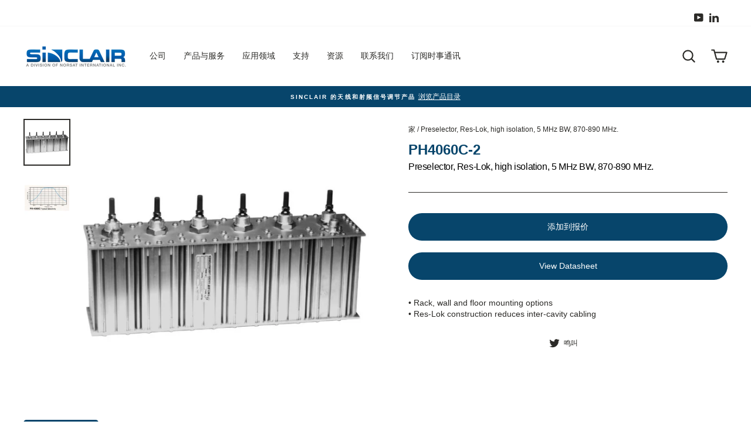

--- FILE ---
content_type: text/html; charset=utf-8
request_url: https://www.sinctech.com/zh/products/preselector-res-lok-high-isolation-5-mhz-bw-870-890-mhz
body_size: 32831
content:
<!doctype html>
<html class="no-js" lang="zh-CN" dir="ltr">
<head>

	<style id="ymq-checkout-button-protect">
		[name="checkout"],[name="chekout"], a[href^="/checkout"], a[href="/account/login"].cart__submit, button[type="submit"].btn-order, a.btn.cart__checkout, a.cart__submit, .wc-proceed-to-checkout button, #cart_form .buttons .btn-primary, .ymq-checkout-button{
        	pointer-events: none;
        }
	</style>
	<script>
		function ymq_ready(fn){
			if(document.addEventListener){
				document.addEventListener('DOMContentLoaded',function(){
					document.removeEventListener('DOMContentLoaded',arguments.callee,false);
					fn();
				},false);
			}else if(document.attachEvent){
				document.attachEvent('onreadystatechange',function(){
					if(document.readyState=='complete'){
						document.detachEvent('onreadystatechange',arguments.callee);
						fn();
					}
				});
			}
		}
		ymq_ready(() => {
			setTimeout(function() {
				var ymq_checkout_button_protect = document.getElementById("ymq-checkout-button-protect");
				ymq_checkout_button_protect.remove();
			}, 100);
		})
    </script> 


 

 

 

 


<script src='https://cdn.jsdelivr.net/gh/yunmuqing/optionv-0.0@latest/spotlight.js'></script>

<link href='https://cdn.jsdelivr.net/gh/yunmuqing/optionv-0.0@latest/ymq-option.css' rel='stylesheet'> 

<link href='https://option.ymq.cool/option/bottom.css' rel='stylesheet'> 

<style id="ymq-jsstyle"></style> 

<script> 

	window.ymq_option = window.ymq_option || {}; 

	ymq_option.shop = `sinctech-canada.myshopify.com`; 

	ymq_option.token = `95aea523ac2cd4e6333218c4cd980ff847cd429aeed668a4dd766015d06936a7`; 

	ymq_option.timestamp = `1769137541`; 

	ymq_option.customer_id = ``; 

	ymq_option.page = `product`; 
    
    ymq_option.cart = {"note":null,"attributes":{},"original_total_price":0,"total_price":0,"total_discount":0,"total_weight":0.0,"item_count":0,"items":[],"requires_shipping":false,"currency":"CAD","items_subtotal_price":0,"cart_level_discount_applications":[],"checkout_charge_amount":0};

	ymq_option.ymq_option_branding = {}; 
	  
		ymq_option.ymq_option_branding = {"button":{"--button-background-checked-color":"#000000","--button-background-color":"#FFFFFF","--button-background-disabled-color":"#FFFFFF","--button-border-checked-color":"#000000","--button-border-color":"#000000","--button-border-disabled-color":"#000000","--button-font-checked-color":"#FFFFFF","--button-font-disabled-color":"#cccccc","--button-font-color":"#000000","--button-border-radius":"0","--button-font-size":"14","--button-line-height":"20","--button-margin-l-r":"4","--button-margin-u-d":"4","--button-padding-l-r":"16","--button-padding-u-d":"8"},"radio":{"--radio-border-color":"#BBC1E1","--radio-border-checked-color":"#BBC1E1","--radio-border-disabled-color":"#BBC1E1","--radio-border-hover-color":"#BBC1E1","--radio-background-color":"#FFFFFF","--radio-background-checked-color":"#275EFE","--radio-background-disabled-color":"#E1E6F9","--radio-background-hover-color":"#FFFFFF","--radio-inner-color":"#E1E6F9","--radio-inner-checked-color":"#FFFFFF","--radio-inner-disabled-color":"#FFFFFF"},"input":{"--input-background-checked-color":"#FFFFFF","--input-background-color":"#FFFFFF","--input-border-checked-color":"#000000","--input-border-color":"#000000","--input-font-checked-color":"#000000","--input-font-color":"#000000","--input-border-radius":"0","--input-font-size":"14","--input-padding-l-r":"16","--input-padding-u-d":"9","--input-width":"100","--input-max-width":"400"},"select":{"--select-border-color":"#000000","--select-border-checked-color":"#000000","--select-background-color":"#FFFFFF","--select-background-checked-color":"#FFFFFF","--select-font-color":"#000000","--select-font-checked-color":"#000000","--select-option-background-color":"#FFFFFF","--select-option-background-checked-color":"#F5F9FF","--select-option-background-disabled-color":"#FFFFFF","--select-option-font-color":"#000000","--select-option-font-checked-color":"#000000","--select-option-font-disabled-color":"#CCCCCC","--select-padding-u-d":"9","--select-padding-l-r":"16","--select-option-padding-u-d":"9","--select-option-padding-l-r":"16","--select-width":"100","--select-max-width":"400","--select-font-size":"14","--select-border-radius":"0"},"multiple":{"--multiple-background-color":"#F5F9FF","--multiple-font-color":"#000000","--multiple-padding-u-d":"2","--multiple-padding-l-r":"8","--multiple-font-size":"12","--multiple-border-radius":"0"},"img":{"--img-border-color":"#E1E1E1","--img-border-checked-color":"#000000","--img-border-disabled-color":"#000000","--img-width":"50","--img-height":"50","--img-margin-u-d":"2","--img-margin-l-r":"2","--img-border-radius":"4"},"upload":{"--upload-background-color":"#409EFF","--upload-font-color":"#FFFFFF","--upload-border-color":"#409EFF","--upload-padding-u-d":"12","--upload-padding-l-r":"20","--upload-font-size":"12","--upload-border-radius":"4"},"cart":{"--cart-border-color":"#000000","--buy-border-color":"#000000","--cart-border-hover-color":"#000000","--buy-border-hover-color":"#000000","--cart-background-color":"#000000","--buy-background-color":"#000000","--cart-background-hover-color":"#000000","--buy-background-hover-color":"#000000","--cart-font-color":"#FFFFFF","--buy-font-color":"#FFFFFF","--cart-font-hover-color":"#FFFFFF","--buy-font-hover-color":"#FFFFFF","--cart-padding-u-d":"12","--cart-padding-l-r":"16","--buy-padding-u-d":"12","--buy-padding-l-r":"16","--cart-margin-u-d":"4","--cart-margin-l-r":"0","--buy-margin-u-d":"4","--buy-margin-l-r":"0","--cart-width":"100","--cart-max-width":"800","--buy-width":"100","--buy-max-width":"800","--cart-font-size":"14","--cart-border-radius":"0","--buy-font-size":"14","--buy-border-radius":"0"},"quantity":{"--quantity-border-color":"#A6A3A3","--quantity-font-color":"#000000","--quantity-background-color":"#FFFFFF","--quantity-width":"150","--quantity-height":"40","--quantity-font-size":"14","--quantity-border-radius":"0"},"global":{"--global-title-color":"#000000","--global-help-color":"#000000","--global-error-color":"#DC3545","--global-title-font-size":"14","--global-help-font-size":"12","--global-error-font-size":"12","--global-margin-top":"0","--global-margin-bottom":"20","--global-margin-left":"0","--global-margin-right":"0","--global-title-margin-top":"0","--global-title-margin-bottom":"5","--global-title-margin-left":"0","--global-title-margin-right":"0","--global-help-margin-top":"5","--global-help-margin-bottom":"0","--global-help-margin-left":"0","--global-help-margin-right":"0","--global-error-margin-top":"5","--global-error-margin-bottom":"0","--global-error-margin-left":"0","--global-error-margin-right":"0"},"discount":{"--new-discount-normal-color":"#1878B9","--new-discount-error-color":"#E22120","--new-discount-layout":"flex-end"},"lan":{"require":"This is a required field.","email":"Please enter a valid email address.","phone":"Please enter the correct phone.","number":"Please enter an number.","integer":"Please enter an integer.","min_char":"Please enter no less than %s characters.","max_char":"Please enter no more than %s characters.","max_s":"Please choose less than %s options.","min_s":"Please choose more than %s options.","total_s":"Please choose %s options.","min":"Please enter no less than %s.","max":"Please enter no more than %s.","currency":"CAD","sold_out":"sold out","please_choose":"Please choose","add_to_cart":"ADD TO CART","buy_it_now":"BUY IT NOW","add_price_text":"Selection will add %s to the price","discount_code":"Discount code","application":"Apply","discount_error1":"Enter a valid discount code","discount_error2":"discount code isn't valid for the items in your cart"},"price":{"--price-border-color":"#000000","--price-background-color":"#FFFFFF","--price-font-color":"#000000","--price-price-font-color":"#03de90","--price-padding-u-d":"9","--price-padding-l-r":"16","--price-width":"100","--price-max-width":"400","--price-font-size":"14","--price-border-radius":"0"},"extra":{"is_show":"0","plan":"0","quantity-box":"0","price-value":"3,4,15,6,16,7","variant-original-margin-bottom":"15","strong-dorp-down":0,"radio-unchecked":1}}; 
	 

	ymq_option.ymq_option_settings = {}; 
	
        
    
    
    
    
        
        
            
    

	 

		ymq_option.product = {"id":6576163225770,"title":"Preselector, Res-Lok, high isolation, 5 MHz BW, 870-890 MHz.","handle":"preselector-res-lok-high-isolation-5-mhz-bw-870-890-mhz","description":"• Rack, wall and floor mounting options \u003cbr\u003e• Res-Lok construction reduces inter-cavity cabling","published_at":"2021-03-17T07:09:27-07:00","created_at":"2021-03-17T07:09:27-07:00","vendor":"Sinctech","type":"Filter (RF Conditioning Product)","tags":["806 - 960 MHz","Filter (RF Conditioning Product)","Filter (RF Conditioning Product): Pre-selector","PH4060C-2"],"price":0,"price_min":0,"price_max":0,"available":true,"price_varies":false,"compare_at_price":null,"compare_at_price_min":0,"compare_at_price_max":0,"compare_at_price_varies":false,"variants":[{"id":39381625995434,"title":"Default Title","option1":"Default Title","option2":null,"option3":null,"sku":"PH4060C-2","requires_shipping":true,"taxable":false,"featured_image":null,"available":true,"name":"Preselector, Res-Lok, high isolation, 5 MHz BW, 870-890 MHz.","public_title":null,"options":["Default Title"],"price":0,"weight":9000,"compare_at_price":null,"inventory_management":"shopify","barcode":"","requires_selling_plan":false,"selling_plan_allocations":[],"quantity_rule":{"min":1,"max":null,"increment":1}}],"images":["\/\/www.sinctech.com\/cdn\/shop\/products\/PH4060C_PH_204x2.1_20270dpi_20b-w_13858ced-f80d-4a54-809c-d007d297cf95.jpg?v=1615990185","\/\/www.sinctech.com\/cdn\/shop\/products\/PH4060_cu_6f5043ed-503b-489d-92f0-9e8035e2210a.jpg?v=1615990185"],"featured_image":"\/\/www.sinctech.com\/cdn\/shop\/products\/PH4060C_PH_204x2.1_20270dpi_20b-w_13858ced-f80d-4a54-809c-d007d297cf95.jpg?v=1615990185","options":["Title"],"media":[{"alt":null,"id":20348774514858,"position":1,"preview_image":{"aspect_ratio":1.0,"height":600,"width":600,"src":"\/\/www.sinctech.com\/cdn\/shop\/products\/PH4060C_PH_204x2.1_20270dpi_20b-w_13858ced-f80d-4a54-809c-d007d297cf95.jpg?v=1615990185"},"aspect_ratio":1.0,"height":600,"media_type":"image","src":"\/\/www.sinctech.com\/cdn\/shop\/products\/PH4060C_PH_204x2.1_20270dpi_20b-w_13858ced-f80d-4a54-809c-d007d297cf95.jpg?v=1615990185","width":600},{"alt":null,"id":20348774547626,"position":2,"preview_image":{"aspect_ratio":1.0,"height":600,"width":600,"src":"\/\/www.sinctech.com\/cdn\/shop\/products\/PH4060_cu_6f5043ed-503b-489d-92f0-9e8035e2210a.jpg?v=1615990185"},"aspect_ratio":1.0,"height":600,"media_type":"image","src":"\/\/www.sinctech.com\/cdn\/shop\/products\/PH4060_cu_6f5043ed-503b-489d-92f0-9e8035e2210a.jpg?v=1615990185","width":600}],"requires_selling_plan":false,"selling_plan_groups":[],"content":"• Rack, wall and floor mounting options \u003cbr\u003e• Res-Lok construction reduces inter-cavity cabling"}; 

		ymq_option.ymq_has_only_default_variant = true; 
		 

		ymq_option.ymq_status = {}; 
		 

		ymq_option.ymq_variantjson = {}; 
		 

		ymq_option.ymq_variantjson_yulan = {}; 
		 

		ymq_option.ymq_option_data = {}; 
		
            
        ymq_option.ymq_variant_condition = {}; 
		

		ymq_option.ymq_option_data_yulan = {}; 
		 

		ymq_option.ymq_option_condition = {}; 
		 

		ymq_option.ymq_option_condition_yulan = {}; 
		 

        ymq_option.ymq_option_template = {};
  		ymq_option.ymq_option_template_condition = {}; 
        
        
        
        
        ymq_option.ymq_option_template_yulan = {};
  		ymq_option.ymq_option_template_condition_yulan = {}; 
        
        
                                            
                                                                          
		   
			ymq_option.ymq_shopify_options = {}; 
			 
				ymq_option.ymq_shopify_options[`Title`] = []; 
				 
					ymq_option.ymq_shopify_options[`Title`].push(`Default Title`); 
				 
			 
		 

		ymq_option.ymq_inventory_quantity = [];  
		   
			ymq_option.ymq_inventory_quantity.push(0); 
		 

		if(ymq_option.product) {   
			for (var i = 0; i < ymq_option.product.variants.length; i += 1) { 
				ymq_option.product.variants[i].inventory_quantity = ymq_option.ymq_inventory_quantity[i]; 
			 }  
		 }  

	 

</script> 


<script src='https://option.ymq.cool/option/ymq-option.js'></script>
<script>(function(w,d,s,l,i){w[l]=w[l]||[];w[l].push({'gtm.start':
new Date().getTime(),event:'gtm.js'});var f=d.getElementsByTagName(s)[0],
j=d.createElement(s),dl=l!='dataLayer'?'&l='+l:'';j.async=true;j.src=
'https://www.googletagmanager.com/gtm.js?id='+i+dl;f.parentNode.insertBefore(j,f);
})(window,document,'script','dataLayer','GTM-WHLPN6VW');</script>
  <meta charset="utf-8">
  <meta http-equiv="X-UA-Compatible" content="IE=edge,chrome=1">
  <meta name="viewport" content="width=device-width,initial-scale=1">
  <meta name="theme-color" content="#07456b">
  <link rel="canonical" href="https://www.sinctech.com/zh/products/preselector-res-lok-high-isolation-5-mhz-bw-870-890-mhz">
  <link rel="canonical" href="https://www.sinctech.com/zh/products/preselector-res-lok-high-isolation-5-mhz-bw-870-890-mhz">
  <link rel="preconnect" href="https://cdn.shopify.com">
  <link rel="preconnect" href="https://fonts.shopifycdn.com">
  <link rel="dns-prefetch" href="https://productreviews.shopifycdn.com">
  <link rel="dns-prefetch" href="https://ajax.googleapis.com">
  <link rel="dns-prefetch" href="https://maps.googleapis.com">
  <link rel="dns-prefetch" href="https://maps.gstatic.com"><link rel="shortcut icon" href="//www.sinctech.com/cdn/shop/files/sinclair-favicon-64x64_32x32.png?v=1617051231" type="image/png" /><title>Preselector, Res-Lok, high isolation, 5 MHz BW, 870-890 MHz.
&ndash; Sinclair Technologies
</title>
<meta name="description" content="• Rack, wall and floor mounting options • Res-Lok construction reduces inter-cavity cabling"><meta property="og:site_name" content="Sinclair Technologies">
  <meta property="og:url" content="https://www.sinctech.com/zh/products/preselector-res-lok-high-isolation-5-mhz-bw-870-890-mhz">
  <meta property="og:title" content="Preselector, Res-Lok, high isolation, 5 MHz BW, 870-890 MHz.">
  <meta property="og:type" content="product">
  <meta property="og:description" content="• Rack, wall and floor mounting options • Res-Lok construction reduces inter-cavity cabling"><meta property="og:image" content="http://www.sinctech.com/cdn/shop/products/PH4060C_PH_204x2.1_20270dpi_20b-w_13858ced-f80d-4a54-809c-d007d297cf95_1200x1200.jpg?v=1615990185"><meta property="og:image" content="http://www.sinctech.com/cdn/shop/products/PH4060_cu_6f5043ed-503b-489d-92f0-9e8035e2210a_1200x1200.jpg?v=1615990185">
  <meta property="og:image:secure_url" content="https://www.sinctech.com/cdn/shop/products/PH4060C_PH_204x2.1_20270dpi_20b-w_13858ced-f80d-4a54-809c-d007d297cf95_1200x1200.jpg?v=1615990185"><meta property="og:image:secure_url" content="https://www.sinctech.com/cdn/shop/products/PH4060_cu_6f5043ed-503b-489d-92f0-9e8035e2210a_1200x1200.jpg?v=1615990185">
  <meta name="twitter:site" content="@">
  <meta name="twitter:card" content="summary_large_image">
  <meta name="twitter:title" content="Preselector, Res-Lok, high isolation, 5 MHz BW, 870-890 MHz.">
  <meta name="twitter:description" content="• Rack, wall and floor mounting options • Res-Lok construction reduces inter-cavity cabling">
<style data-shopify>
  

  
  
  
</style><link href="//www.sinctech.com/cdn/shop/t/28/assets/theme.css?v=14346074757687872401753205841" rel="stylesheet" type="text/css" media="all" />
<style data-shopify>:root {
    --typeHeaderPrimary: "system_ui";
    --typeHeaderFallback: -apple-system, 'Segoe UI', Roboto, 'Helvetica Neue', 'Noto Sans', 'Liberation Sans', Arial, sans-serif, 'Apple Color Emoji', 'Segoe UI Emoji', 'Segoe UI Symbol', 'Noto Color Emoji';
    --typeHeaderSize: 30px;
    --typeHeaderWeight: 400;
    --typeHeaderLineHeight: 1;
    --typeHeaderSpacing: -0.025em;

    --typeBasePrimary:"system_ui";
    --typeBaseFallback:-apple-system, 'Segoe UI', Roboto, 'Helvetica Neue', 'Noto Sans', 'Liberation Sans', Arial, sans-serif, 'Apple Color Emoji', 'Segoe UI Emoji', 'Segoe UI Symbol', 'Noto Color Emoji';
    --typeBaseSize: 14px;
    --typeBaseWeight: 400;
    --typeBaseSpacing: 0.0em;
    --typeBaseLineHeight: 1.4;

    --typeCollectionTitle: 21px;

    --iconWeight: 5px;
    --iconLinecaps: round;

    
      --buttonRadius: 50px;
    

    --colorGridOverlayOpacity: 0.1;
  }</style><script>
    document.documentElement.className = document.documentElement.className.replace('no-js', 'js');

    window.theme = window.theme || {};
    theme.routes = {
      home: "/zh",
      cart: "/zh/cart",
      cartAdd: "/zh/cart/add.js",
      cartChange: "/zh/cart/change"
    };
    theme.strings = {
      soldOut: "售罄",
      unavailable: "不可用",
      stockLabel: "只有 [count] 件商品有库存！",
      willNotShipUntil: "[date]之前不会发货",
      willBeInStockAfter: "[date]后会有货",
      waitingForStock: "库存在路上",
      savePrice: "保存[saved_amount]",
      cartEmpty: "Your cart is currently empty.",
      cartTermsConfirmation: "您必须同意销售条款和条件才能结账"
    };
    theme.settings = {
      dynamicVariantsEnable: true,
      dynamicVariantType: "button",
      cartType: "drawer",
      moneyFormat: "${{amount}}",
      saveType: "dollar",
      recentlyViewedEnabled: false,
      predictiveSearch: true,
      predictiveSearchType: "product,article,page,collection",
      inventoryThreshold: 10,
      quickView: false,
      themeName: 'Impulse',
      themeVersion: "3.6.2"
    };
  </script>

  <script>window.performance && window.performance.mark && window.performance.mark('shopify.content_for_header.start');</script><meta id="shopify-digital-wallet" name="shopify-digital-wallet" content="/53189705898/digital_wallets/dialog">
<link rel="alternate" hreflang="x-default" href="https://www.sinctech.com/products/preselector-res-lok-high-isolation-5-mhz-bw-870-890-mhz">
<link rel="alternate" hreflang="zh-Hans-CN" href="https://www.sinctech.com/zh-cn/products/preselector-res-lok-high-isolation-5-mhz-bw-870-890-mhz">
<link rel="alternate" hreflang="de-CN" href="https://www.sinctech.com/de-cn/products/preselector-res-lok-high-isolation-5-mhz-bw-870-890-mhz">
<link rel="alternate" hreflang="en-CA" href="https://www.sinctech.com/products/preselector-res-lok-high-isolation-5-mhz-bw-870-890-mhz">
<link rel="alternate" hreflang="zh-Hans-CA" href="https://www.sinctech.com/zh/products/preselector-res-lok-high-isolation-5-mhz-bw-870-890-mhz">
<link rel="alternate" hreflang="fr-CA" href="https://www.sinctech.com/fr/products/preselector-res-lok-high-isolation-5-mhz-bw-870-890-mhz">
<link rel="alternate" hreflang="es-CA" href="https://www.sinctech.com/es/products/preselector-res-lok-high-isolation-5-mhz-bw-870-890-mhz">
<link rel="alternate" hreflang="de-CA" href="https://www.sinctech.com/de/products/preselector-res-lok-high-isolation-5-mhz-bw-870-890-mhz">
<link rel="alternate" type="application/json+oembed" href="https://www.sinctech.com/zh/products/preselector-res-lok-high-isolation-5-mhz-bw-870-890-mhz.oembed">
<script async="async" src="/checkouts/internal/preloads.js?locale=zh-CA"></script>
<script id="shopify-features" type="application/json">{"accessToken":"cf6ca8bf9d15d73f7023f90ca8be7ae0","betas":["rich-media-storefront-analytics"],"domain":"www.sinctech.com","predictiveSearch":true,"shopId":53189705898,"locale":"zh-cn"}</script>
<script>var Shopify = Shopify || {};
Shopify.shop = "sinctech-canada.myshopify.com";
Shopify.locale = "zh-CN";
Shopify.currency = {"active":"CAD","rate":"1.0"};
Shopify.country = "CA";
Shopify.theme = {"name":"New Sinclair Homepage #3 (V3)","id":138858135722,"schema_name":"Impulse","schema_version":"3.6.2","theme_store_id":null,"role":"main"};
Shopify.theme.handle = "null";
Shopify.theme.style = {"id":null,"handle":null};
Shopify.cdnHost = "www.sinctech.com/cdn";
Shopify.routes = Shopify.routes || {};
Shopify.routes.root = "/zh/";</script>
<script type="module">!function(o){(o.Shopify=o.Shopify||{}).modules=!0}(window);</script>
<script>!function(o){function n(){var o=[];function n(){o.push(Array.prototype.slice.apply(arguments))}return n.q=o,n}var t=o.Shopify=o.Shopify||{};t.loadFeatures=n(),t.autoloadFeatures=n()}(window);</script>
<script id="shop-js-analytics" type="application/json">{"pageType":"product"}</script>
<script defer="defer" async type="module" src="//www.sinctech.com/cdn/shopifycloud/shop-js/modules/v2/client.init-shop-cart-sync_DOeOI85m.zh-CN.esm.js"></script>
<script defer="defer" async type="module" src="//www.sinctech.com/cdn/shopifycloud/shop-js/modules/v2/chunk.common_CNX97BC6.esm.js"></script>
<script defer="defer" async type="module" src="//www.sinctech.com/cdn/shopifycloud/shop-js/modules/v2/chunk.modal_DW02LmOA.esm.js"></script>
<script type="module">
  await import("//www.sinctech.com/cdn/shopifycloud/shop-js/modules/v2/client.init-shop-cart-sync_DOeOI85m.zh-CN.esm.js");
await import("//www.sinctech.com/cdn/shopifycloud/shop-js/modules/v2/chunk.common_CNX97BC6.esm.js");
await import("//www.sinctech.com/cdn/shopifycloud/shop-js/modules/v2/chunk.modal_DW02LmOA.esm.js");

  window.Shopify.SignInWithShop?.initShopCartSync?.({"fedCMEnabled":true,"windoidEnabled":true});

</script>
<script>(function() {
  var isLoaded = false;
  function asyncLoad() {
    if (isLoaded) return;
    isLoaded = true;
    var urls = ["https:\/\/shopiapps.in\/compare_product\/cmp_widget\/sp_cmp_init.js?shop=sinctech-canada.myshopify.com","https:\/\/d23dclunsivw3h.cloudfront.net\/redirect-app.js?shop=sinctech-canada.myshopify.com","\/\/www.powr.io\/powr.js?powr-token=sinctech-canada.myshopify.com\u0026external-type=shopify\u0026shop=sinctech-canada.myshopify.com","\/\/www.powr.io\/powr.js?powr-token=sinctech-canada.myshopify.com\u0026external-type=shopify\u0026shop=sinctech-canada.myshopify.com","\/\/www.powr.io\/powr.js?powr-token=sinctech-canada.myshopify.com\u0026external-type=shopify\u0026shop=sinctech-canada.myshopify.com","\/\/cdn.shopify.com\/proxy\/03e842898d2f01f4e72335acc69abdab961a90733583d6363245e96263b9f489\/sinctech.activehosted.com\/js\/site-tracking.php?shop=sinctech-canada.myshopify.com\u0026sp-cache-control=cHVibGljLCBtYXgtYWdlPTkwMA","https:\/\/static.klaviyo.com\/onsite\/js\/VzpKB4\/klaviyo.js?company_id=VzpKB4\u0026shop=sinctech-canada.myshopify.com"];
    for (var i = 0; i < urls.length; i++) {
      var s = document.createElement('script');
      s.type = 'text/javascript';
      s.async = true;
      s.src = urls[i];
      var x = document.getElementsByTagName('script')[0];
      x.parentNode.insertBefore(s, x);
    }
  };
  if(window.attachEvent) {
    window.attachEvent('onload', asyncLoad);
  } else {
    window.addEventListener('load', asyncLoad, false);
  }
})();</script>
<script id="__st">var __st={"a":53189705898,"offset":-28800,"reqid":"f66f8eb7-2abb-4db5-ac66-cc427b82a21f-1769137541","pageurl":"www.sinctech.com\/zh\/products\/preselector-res-lok-high-isolation-5-mhz-bw-870-890-mhz","u":"32e842f533f8","p":"product","rtyp":"product","rid":6576163225770};</script>
<script>window.ShopifyPaypalV4VisibilityTracking = true;</script>
<script id="captcha-bootstrap">!function(){'use strict';const t='contact',e='account',n='new_comment',o=[[t,t],['blogs',n],['comments',n],[t,'customer']],c=[[e,'customer_login'],[e,'guest_login'],[e,'recover_customer_password'],[e,'create_customer']],r=t=>t.map((([t,e])=>`form[action*='/${t}']:not([data-nocaptcha='true']) input[name='form_type'][value='${e}']`)).join(','),a=t=>()=>t?[...document.querySelectorAll(t)].map((t=>t.form)):[];function s(){const t=[...o],e=r(t);return a(e)}const i='password',u='form_key',d=['recaptcha-v3-token','g-recaptcha-response','h-captcha-response',i],f=()=>{try{return window.sessionStorage}catch{return}},m='__shopify_v',_=t=>t.elements[u];function p(t,e,n=!1){try{const o=window.sessionStorage,c=JSON.parse(o.getItem(e)),{data:r}=function(t){const{data:e,action:n}=t;return t[m]||n?{data:e,action:n}:{data:t,action:n}}(c);for(const[e,n]of Object.entries(r))t.elements[e]&&(t.elements[e].value=n);n&&o.removeItem(e)}catch(o){console.error('form repopulation failed',{error:o})}}const l='form_type',E='cptcha';function T(t){t.dataset[E]=!0}const w=window,h=w.document,L='Shopify',v='ce_forms',y='captcha';let A=!1;((t,e)=>{const n=(g='f06e6c50-85a8-45c8-87d0-21a2b65856fe',I='https://cdn.shopify.com/shopifycloud/storefront-forms-hcaptcha/ce_storefront_forms_captcha_hcaptcha.v1.5.2.iife.js',D={infoText:'受 hCaptcha 保护',privacyText:'隐私',termsText:'条款'},(t,e,n)=>{const o=w[L][v],c=o.bindForm;if(c)return c(t,g,e,D).then(n);var r;o.q.push([[t,g,e,D],n]),r=I,A||(h.body.append(Object.assign(h.createElement('script'),{id:'captcha-provider',async:!0,src:r})),A=!0)});var g,I,D;w[L]=w[L]||{},w[L][v]=w[L][v]||{},w[L][v].q=[],w[L][y]=w[L][y]||{},w[L][y].protect=function(t,e){n(t,void 0,e),T(t)},Object.freeze(w[L][y]),function(t,e,n,w,h,L){const[v,y,A,g]=function(t,e,n){const i=e?o:[],u=t?c:[],d=[...i,...u],f=r(d),m=r(i),_=r(d.filter((([t,e])=>n.includes(e))));return[a(f),a(m),a(_),s()]}(w,h,L),I=t=>{const e=t.target;return e instanceof HTMLFormElement?e:e&&e.form},D=t=>v().includes(t);t.addEventListener('submit',(t=>{const e=I(t);if(!e)return;const n=D(e)&&!e.dataset.hcaptchaBound&&!e.dataset.recaptchaBound,o=_(e),c=g().includes(e)&&(!o||!o.value);(n||c)&&t.preventDefault(),c&&!n&&(function(t){try{if(!f())return;!function(t){const e=f();if(!e)return;const n=_(t);if(!n)return;const o=n.value;o&&e.removeItem(o)}(t);const e=Array.from(Array(32),(()=>Math.random().toString(36)[2])).join('');!function(t,e){_(t)||t.append(Object.assign(document.createElement('input'),{type:'hidden',name:u})),t.elements[u].value=e}(t,e),function(t,e){const n=f();if(!n)return;const o=[...t.querySelectorAll(`input[type='${i}']`)].map((({name:t})=>t)),c=[...d,...o],r={};for(const[a,s]of new FormData(t).entries())c.includes(a)||(r[a]=s);n.setItem(e,JSON.stringify({[m]:1,action:t.action,data:r}))}(t,e)}catch(e){console.error('failed to persist form',e)}}(e),e.submit())}));const S=(t,e)=>{t&&!t.dataset[E]&&(n(t,e.some((e=>e===t))),T(t))};for(const o of['focusin','change'])t.addEventListener(o,(t=>{const e=I(t);D(e)&&S(e,y())}));const B=e.get('form_key'),M=e.get(l),P=B&&M;t.addEventListener('DOMContentLoaded',(()=>{const t=y();if(P)for(const e of t)e.elements[l].value===M&&p(e,B);[...new Set([...A(),...v().filter((t=>'true'===t.dataset.shopifyCaptcha))])].forEach((e=>S(e,t)))}))}(h,new URLSearchParams(w.location.search),n,t,e,['guest_login'])})(!0,!0)}();</script>
<script integrity="sha256-4kQ18oKyAcykRKYeNunJcIwy7WH5gtpwJnB7kiuLZ1E=" data-source-attribution="shopify.loadfeatures" defer="defer" src="//www.sinctech.com/cdn/shopifycloud/storefront/assets/storefront/load_feature-a0a9edcb.js" crossorigin="anonymous"></script>
<script data-source-attribution="shopify.dynamic_checkout.dynamic.init">var Shopify=Shopify||{};Shopify.PaymentButton=Shopify.PaymentButton||{isStorefrontPortableWallets:!0,init:function(){window.Shopify.PaymentButton.init=function(){};var t=document.createElement("script");t.src="https://www.sinctech.com/cdn/shopifycloud/portable-wallets/latest/portable-wallets.zh-cn.js",t.type="module",document.head.appendChild(t)}};
</script>
<script data-source-attribution="shopify.dynamic_checkout.buyer_consent">
  function portableWalletsHideBuyerConsent(e){var t=document.getElementById("shopify-buyer-consent"),n=document.getElementById("shopify-subscription-policy-button");t&&n&&(t.classList.add("hidden"),t.setAttribute("aria-hidden","true"),n.removeEventListener("click",e))}function portableWalletsShowBuyerConsent(e){var t=document.getElementById("shopify-buyer-consent"),n=document.getElementById("shopify-subscription-policy-button");t&&n&&(t.classList.remove("hidden"),t.removeAttribute("aria-hidden"),n.addEventListener("click",e))}window.Shopify?.PaymentButton&&(window.Shopify.PaymentButton.hideBuyerConsent=portableWalletsHideBuyerConsent,window.Shopify.PaymentButton.showBuyerConsent=portableWalletsShowBuyerConsent);
</script>
<script data-source-attribution="shopify.dynamic_checkout.cart.bootstrap">document.addEventListener("DOMContentLoaded",(function(){function t(){return document.querySelector("shopify-accelerated-checkout-cart, shopify-accelerated-checkout")}if(t())Shopify.PaymentButton.init();else{new MutationObserver((function(e,n){t()&&(Shopify.PaymentButton.init(),n.disconnect())})).observe(document.body,{childList:!0,subtree:!0})}}));
</script>

<script>window.performance && window.performance.mark && window.performance.mark('shopify.content_for_header.end');</script>

  <script src="//www.sinctech.com/cdn/shop/t/28/assets/vendor-scripts-v7.js" defer="defer"></script><script src="//www.sinctech.com/cdn/shop/t/28/assets/theme.js?v=59090731476727001841753192539" defer="defer"></script><!--begin-boost-pfs-filter-css-->
  <link rel="preload stylesheet" href="//www.sinctech.com/cdn/shop/t/28/assets/boost-pfs-instant-search.css?v=102618040686062431301753192539" as="style"><link href="//www.sinctech.com/cdn/shop/t/28/assets/boost-pfs-custom.css?v=84298923535616458201753192539" rel="stylesheet" type="text/css" media="all" />
<style data-id="boost-pfs-style" type="text/css">
    .boost-pfs-filter-option-title-text {color: rgba(0,0,0,1);text-transform: none;font-family: sans-serif;}

   .boost-pfs-filter-tree-v .boost-pfs-filter-option-title-text:before {border-top-color: rgba(0,0,0,1);}
    .boost-pfs-filter-tree-v .boost-pfs-filter-option.boost-pfs-filter-option-collapsed .boost-pfs-filter-option-title-text:before {border-bottom-color: rgba(0,0,0,1);}
    .boost-pfs-filter-tree-h .boost-pfs-filter-option-title-heading:before {
      border-right-color: rgba(0,0,0,1);
      border-bottom-color: rgba(0,0,0,1);
    }

    .boost-pfs-filter-option-content .boost-pfs-filter-option-item-list .boost-pfs-filter-option-item button,
    .boost-pfs-filter-option-content .boost-pfs-filter-option-item-list .boost-pfs-filter-option-item .boost-pfs-filter-button,
    .boost-pfs-filter-option-range-amount input,
    .boost-pfs-filter-tree-v .boost-pfs-filter-refine-by .boost-pfs-filter-refine-by-items .refine-by-item,
    .boost-pfs-filter-refine-by-wrapper-v .boost-pfs-filter-refine-by .boost-pfs-filter-refine-by-items .refine-by-item,
    .boost-pfs-filter-refine-by .boost-pfs-filter-option-title,
    .boost-pfs-filter-refine-by .boost-pfs-filter-refine-by-items .refine-by-item>a,
    .boost-pfs-filter-refine-by>span,
    .boost-pfs-filter-clear,
    .boost-pfs-filter-clear-all{}

    .boost-pfs-filter-option-multi-level-collections .boost-pfs-filter-option-multi-level-list .boost-pfs-filter-option-item .boost-pfs-filter-button-arrow .boost-pfs-arrow:before,
    .boost-pfs-filter-option-multi-level-tag .boost-pfs-filter-option-multi-level-list .boost-pfs-filter-option-item .boost-pfs-filter-button-arrow .boost-pfs-arrow:before {}

    .boost-pfs-filter-refine-by .boost-pfs-filter-refine-by-items .refine-by-item .boost-pfs-filter-clear:before,
    .boost-pfs-filter-refine-by .boost-pfs-filter-refine-by-items .refine-by-item .boost-pfs-filter-clear:after {
      background: ;
    }

    .boost-pfs-filter-tree-mobile-button button,
    .boost-pfs-filter-top-sorting-mobile button {font-weight: 400 !important;text-transform: none !important;font-family: sans-serif !important;background: rgba(0,0,0,1) !important;}
    .boost-pfs-filter-top-sorting-mobile button>span:after {}
  </style>
<!--end-boost-pfs-filter-css-->


 
<!-- "snippets/pagefly-header.liquid" was not rendered, the associated app was uninstalled -->

<script type="text/javascript" src=https://secure.perceptionastute7.com/js/784680.js ></script>
<noscript><img alt="" src=https://secure.perceptionastute7.com/784680.png style="display:none;" /></noscript>
  
 <!-- BEGIN app block: shopify://apps/transcy/blocks/switcher_embed_block/bce4f1c0-c18c-43b0-b0b2-a1aefaa44573 --><!-- BEGIN app snippet: fa_translate_core --><script>
    (function () {
        console.log("transcy ignore convert TC value",typeof transcy_ignoreConvertPrice != "undefined");
        
        function addMoneyTag(mutations, observer) {
            let currencyCookie = getCookieCore("transcy_currency");
            
            let shopifyCurrencyRegex = buildXPathQuery(
                window.ShopifyTC.shopifyCurrency.price_currency
            );
            let currencyRegex = buildCurrencyRegex(window.ShopifyTC.shopifyCurrency.price_currency)
            let tempTranscy = document.evaluate(shopifyCurrencyRegex, document, null, XPathResult.ORDERED_NODE_SNAPSHOT_TYPE, null);
            for (let iTranscy = 0; iTranscy < tempTranscy.snapshotLength; iTranscy++) {
                let elTranscy = tempTranscy.snapshotItem(iTranscy);
                if (elTranscy.innerHTML &&
                !elTranscy.classList.contains('transcy-money') && (typeof transcy_ignoreConvertPrice == "undefined" ||
                !transcy_ignoreConvertPrice?.some(className => elTranscy.classList?.contains(className))) && elTranscy?.childNodes?.length == 1) {
                    if (!window.ShopifyTC?.shopifyCurrency?.price_currency || currencyCookie == window.ShopifyTC?.currency?.active || !currencyCookie) {
                        addClassIfNotExists(elTranscy, 'notranslate');
                        continue;
                    }

                    elTranscy.classList.add('transcy-money');
                    let innerHTML = replaceMatches(elTranscy?.textContent, currencyRegex);
                    elTranscy.innerHTML = innerHTML;
                    if (!innerHTML.includes("tc-money")) {
                        addClassIfNotExists(elTranscy, 'notranslate');
                    }
                } 
                if (elTranscy.classList.contains('transcy-money') && !elTranscy?.innerHTML?.includes("tc-money")) {
                    addClassIfNotExists(elTranscy, 'notranslate');
                }
            }
        }
    
        function logChangesTranscy(mutations, observer) {
            const xpathQuery = `
                //*[text()[contains(.,"•tc")]] |
                //*[text()[contains(.,"tc")]] |
                //*[text()[contains(.,"transcy")]] |
                //textarea[@placeholder[contains(.,"transcy")]] |
                //textarea[@placeholder[contains(.,"tc")]] |
                //select[@placeholder[contains(.,"transcy")]] |
                //select[@placeholder[contains(.,"tc")]] |
                //input[@placeholder[contains(.,"tc")]] |
                //input[@value[contains(.,"tc")]] |
                //input[@value[contains(.,"transcy")]] |
                //*[text()[contains(.,"TC")]] |
                //textarea[@placeholder[contains(.,"TC")]] |
                //select[@placeholder[contains(.,"TC")]] |
                //input[@placeholder[contains(.,"TC")]] |
                //input[@value[contains(.,"TC")]]
            `;
            let tempTranscy = document.evaluate(xpathQuery, document, null, XPathResult.ORDERED_NODE_SNAPSHOT_TYPE, null);
            for (let iTranscy = 0; iTranscy < tempTranscy.snapshotLength; iTranscy++) {
                let elTranscy = tempTranscy.snapshotItem(iTranscy);
                let innerHtmlTranscy = elTranscy?.innerHTML ? elTranscy.innerHTML : "";
                if (innerHtmlTranscy && !["SCRIPT", "LINK", "STYLE"].includes(elTranscy.nodeName)) {
                    const textToReplace = [
                        '&lt;•tc&gt;', '&lt;/•tc&gt;', '&lt;tc&gt;', '&lt;/tc&gt;',
                        '&lt;transcy&gt;', '&lt;/transcy&gt;', '&amp;lt;tc&amp;gt;',
                        '&amp;lt;/tc&amp;gt;', '&lt;TRANSCY&gt;', '&lt;/TRANSCY&gt;',
                        '&lt;TC&gt;', '&lt;/TC&gt;'
                    ];
                    let containsTag = textToReplace.some(tag => innerHtmlTranscy.includes(tag));
                    if (containsTag) {
                        textToReplace.forEach(tag => {
                            innerHtmlTranscy = innerHtmlTranscy.replaceAll(tag, '');
                        });
                        elTranscy.innerHTML = innerHtmlTranscy;
                        elTranscy.setAttribute('translate', 'no');
                    }
    
                    const tagsToReplace = ['<•tc>', '</•tc>', '<tc>', '</tc>', '<transcy>', '</transcy>', '<TC>', '</TC>', '<TRANSCY>', '</TRANSCY>'];
                    if (tagsToReplace.some(tag => innerHtmlTranscy.includes(tag))) {
                        innerHtmlTranscy = innerHtmlTranscy.replace(/<(|\/)transcy>|<(|\/)tc>|<(|\/)•tc>/gi, "");
                        elTranscy.innerHTML = innerHtmlTranscy;
                        elTranscy.setAttribute('translate', 'no');
                    }
                }
                if (["INPUT"].includes(elTranscy.nodeName)) {
                    let valueInputTranscy = elTranscy.value.replaceAll("&lt;tc&gt;", "").replaceAll("&lt;/tc&gt;", "").replace(/<(|\/)transcy>|<(|\/)tc>/gi, "");
                    elTranscy.value = valueInputTranscy
                }
    
                if (["INPUT", "SELECT", "TEXTAREA"].includes(elTranscy.nodeName)) {
                    elTranscy.placeholder = elTranscy.placeholder.replaceAll("&lt;tc&gt;", "").replaceAll("&lt;/tc&gt;", "").replace(/<(|\/)transcy>|<(|\/)tc>/gi, "");
                }
            }
            addMoneyTag(mutations, observer)
        }
        const observerOptionsTranscy = {
            subtree: true,
            childList: true
        };
        const observerTranscy = new MutationObserver(logChangesTranscy);
        observerTranscy.observe(document.documentElement, observerOptionsTranscy);
    })();

    const addClassIfNotExists = (element, className) => {
        if (!element.classList.contains(className)) {
            element.classList.add(className);
        }
    };
    
    const replaceMatches = (content, currencyRegex) => {
        let arrCurrencies = content.match(currencyRegex);
    
        if (arrCurrencies?.length && content === arrCurrencies[0]) {
            return content;
        }
        return (
            arrCurrencies?.reduce((string, oldVal, index) => {
                const hasSpaceBefore = string.match(new RegExp(`\\s${oldVal}`));
                const hasSpaceAfter = string.match(new RegExp(`${oldVal}\\s`));
                let eleCurrencyConvert = `<tc-money translate="no">${arrCurrencies[index]}</tc-money>`;
                if (hasSpaceBefore) eleCurrencyConvert = ` ${eleCurrencyConvert}`;
                if (hasSpaceAfter) eleCurrencyConvert = `${eleCurrencyConvert} `;
                if (string.includes("tc-money")) {
                    return string;
                }
                return string?.replaceAll(oldVal, eleCurrencyConvert);
            }, content) || content
        );
        return result;
    };
    
    const unwrapCurrencySpan = (text) => {
        return text.replace(/<span[^>]*>(.*?)<\/span>/gi, "$1");
    };

    const getSymbolsAndCodes = (text)=>{
        let numberPattern = "\\d+(?:[.,]\\d+)*(?:[.,]\\d+)?(?:\\s?\\d+)?"; // Chỉ tối đa 1 khoảng trắng
        let textWithoutCurrencySpan = unwrapCurrencySpan(text);
        let symbolsAndCodes = textWithoutCurrencySpan
            .trim()
            .replace(new RegExp(numberPattern, "g"), "")
            .split(/\s+/) // Loại bỏ khoảng trắng dư thừa
            .filter((el) => el);

        if (!Array.isArray(symbolsAndCodes) || symbolsAndCodes.length === 0) {
            throw new Error("symbolsAndCodes must be a non-empty array.");
        }

        return symbolsAndCodes;
    }
    
    const buildCurrencyRegex = (text) => {
       let symbolsAndCodes = getSymbolsAndCodes(text)
       let patterns = createCurrencyRegex(symbolsAndCodes)

       return new RegExp(`(${patterns.join("|")})`, "g");
    };

    const createCurrencyRegex = (symbolsAndCodes)=>{
        const escape = (str) => str.replace(/[-/\\^$*+?.()|[\]{}]/g, "\\$&");
        const [s1, s2] = [escape(symbolsAndCodes[0]), escape(symbolsAndCodes[1] || "")];
        const space = "\\s?";
        const numberPattern = "\\d+(?:[.,]\\d+)*(?:[.,]\\d+)?(?:\\s?\\d+)?"; 
        const patterns = [];
        if (s1 && s2) {
            patterns.push(
                `${s1}${space}${numberPattern}${space}${s2}`,
                `${s2}${space}${numberPattern}${space}${s1}`,
                `${s2}${space}${s1}${space}${numberPattern}`,
                `${s1}${space}${s2}${space}${numberPattern}`
            );
        }
        if (s1) {
            patterns.push(`${s1}${space}${numberPattern}`);
            patterns.push(`${numberPattern}${space}${s1}`);
        }

        if (s2) {
            patterns.push(`${s2}${space}${numberPattern}`);
            patterns.push(`${numberPattern}${space}${s2}`);
        }
        return patterns;
    }
    
    const getCookieCore = function (name) {
        var nameEQ = name + "=";
        var ca = document.cookie.split(';');
        for (var i = 0; i < ca.length; i++) {
            var c = ca[i];
            while (c.charAt(0) == ' ') c = c.substring(1, c.length);
            if (c.indexOf(nameEQ) == 0) return c.substring(nameEQ.length, c.length);
        }
        return null;
    };
    
    const buildXPathQuery = (text) => {
        let numberPattern = "\\d+(?:[.,]\\d+)*"; // Bỏ `matches()`
        let symbolAndCodes = text.replace(/<span[^>]*>(.*?)<\/span>/gi, "$1")
            .trim()
            .replace(new RegExp(numberPattern, "g"), "")
            .split(" ")
            ?.filter((el) => el);
    
        if (!symbolAndCodes || !Array.isArray(symbolAndCodes) || symbolAndCodes.length === 0) {
            throw new Error("symbolAndCodes must be a non-empty array.");
        }
    
        // Escape ký tự đặc biệt trong XPath
        const escapeXPath = (str) => str.replace(/(["'])/g, "\\$1");
    
        // Danh sách thẻ HTML cần tìm
        const allowedTags = ["div", "span", "p", "strong", "b", "h1", "h2", "h3", "h4", "h5", "h6", "td", "li", "font", "dd", 'a', 'font', 's'];
    
        // Tạo điều kiện contains() cho từng symbol hoặc code
        const conditions = symbolAndCodes
            .map((symbol) =>
                `(contains(text(), "${escapeXPath(symbol)}") and (contains(text(), "0") or contains(text(), "1") or contains(text(), "2") or contains(text(), "3") or contains(text(), "4") or contains(text(), "5") or contains(text(), "6") or contains(text(), "7") or contains(text(), "8") or contains(text(), "9")) )`
            )
            .join(" or ");
    
        // Tạo XPath Query (Chỉ tìm trong các thẻ HTML, không tìm trong input)
        const xpathQuery = allowedTags
            .map((tag) => `//${tag}[${conditions}]`)
            .join(" | ");
    
        return xpathQuery;
    };
    
    window.ShopifyTC = {};
    ShopifyTC.shop = "www.sinctech.com";
    ShopifyTC.locale = "zh-CN";
    ShopifyTC.currency = {"active":"CAD", "rate":""};
    ShopifyTC.country = "CA";
    ShopifyTC.designMode = false;
    ShopifyTC.theme = {};
    ShopifyTC.cdnHost = "";
    ShopifyTC.routes = {};
    ShopifyTC.routes.root = "/zh";
    ShopifyTC.store_id = 53189705898;
    ShopifyTC.page_type = "product";
    ShopifyTC.resource_id = "";
    ShopifyTC.resource_description = "";
    ShopifyTC.market_id = 2214789290;
    switch (ShopifyTC.page_type) {
        case "product":
            ShopifyTC.resource_id = 6576163225770;
            ShopifyTC.resource_description = "• Rack, wall and floor mounting options \u003cbr\u003e• Res-Lok construction reduces inter-cavity cabling"
            break;
        case "article":
            ShopifyTC.resource_id = null;
            ShopifyTC.resource_description = null
            break;
        case "blog":
            ShopifyTC.resource_id = null;
            break;
        case "collection":
            ShopifyTC.resource_id = null;
            ShopifyTC.resource_description = null
            break;
        case "policy":
            ShopifyTC.resource_id = null;
            ShopifyTC.resource_description = null
            break;
        case "page":
            ShopifyTC.resource_id = null;
            ShopifyTC.resource_description = null
            break;
        default:
            break;
    }

    window.ShopifyTC.shopifyCurrency={
        "price": `0.01`,
        "price_currency": `$0.01 CAD`,
        "currency": `CAD`
    }


    if(typeof(transcy_appEmbed) == 'undefined'){
        transcy_switcherVersion = "1744820552";
        transcy_productMediaVersion = "";
        transcy_collectionMediaVersion = "";
        transcy_otherMediaVersion = "";
        transcy_productId = "6576163225770";
        transcy_shopName = "Sinclair Technologies";
        transcy_currenciesPaymentPublish = [];
        transcy_curencyDefault = "CAD";transcy_currenciesPaymentPublish.push("CAD");
        transcy_shopifyLocales = [{"shop_locale":{"locale":"en","enabled":true,"primary":true,"published":true}},{"shop_locale":{"locale":"zh-CN","enabled":true,"primary":false,"published":true}},{"shop_locale":{"locale":"fr","enabled":true,"primary":false,"published":true}},{"shop_locale":{"locale":"es","enabled":true,"primary":false,"published":true}},{"shop_locale":{"locale":"de","enabled":true,"primary":false,"published":true}}];
        transcy_moneyFormat = "${{amount}}";

        function domLoadedTranscy () {
            let cdnScriptTC = typeof(transcy_cdn) != 'undefined' ? (transcy_cdn+'/transcy.js') : "https://cdn.shopify.com/extensions/019bbfa6-be8b-7e64-b8d4-927a6591272a/transcy-294/assets/transcy.js";
            let cdnLinkTC = typeof(transcy_cdn) != 'undefined' ? (transcy_cdn+'/transcy.css') :  "https://cdn.shopify.com/extensions/019bbfa6-be8b-7e64-b8d4-927a6591272a/transcy-294/assets/transcy.css";
            let scriptTC = document.createElement('script');
            scriptTC.type = 'text/javascript';
            scriptTC.defer = true;
            scriptTC.src = cdnScriptTC;
            scriptTC.id = "transcy-script";
            document.head.appendChild(scriptTC);

            let linkTC = document.createElement('link');
            linkTC.rel = 'stylesheet'; 
            linkTC.type = 'text/css';
            linkTC.href = cdnLinkTC;
            linkTC.id = "transcy-style";
            document.head.appendChild(linkTC); 
        }


        if (document.readyState === 'interactive' || document.readyState === 'complete') {
            domLoadedTranscy();
        } else {
            document.addEventListener("DOMContentLoaded", function () {
                domLoadedTranscy();
            });
        }
    }
</script>
<!-- END app snippet -->


<!-- END app block --><link href="https://monorail-edge.shopifysvc.com" rel="dns-prefetch">
<script>(function(){if ("sendBeacon" in navigator && "performance" in window) {try {var session_token_from_headers = performance.getEntriesByType('navigation')[0].serverTiming.find(x => x.name == '_s').description;} catch {var session_token_from_headers = undefined;}var session_cookie_matches = document.cookie.match(/_shopify_s=([^;]*)/);var session_token_from_cookie = session_cookie_matches && session_cookie_matches.length === 2 ? session_cookie_matches[1] : "";var session_token = session_token_from_headers || session_token_from_cookie || "";function handle_abandonment_event(e) {var entries = performance.getEntries().filter(function(entry) {return /monorail-edge.shopifysvc.com/.test(entry.name);});if (!window.abandonment_tracked && entries.length === 0) {window.abandonment_tracked = true;var currentMs = Date.now();var navigation_start = performance.timing.navigationStart;var payload = {shop_id: 53189705898,url: window.location.href,navigation_start,duration: currentMs - navigation_start,session_token,page_type: "product"};window.navigator.sendBeacon("https://monorail-edge.shopifysvc.com/v1/produce", JSON.stringify({schema_id: "online_store_buyer_site_abandonment/1.1",payload: payload,metadata: {event_created_at_ms: currentMs,event_sent_at_ms: currentMs}}));}}window.addEventListener('pagehide', handle_abandonment_event);}}());</script>
<script id="web-pixels-manager-setup">(function e(e,d,r,n,o){if(void 0===o&&(o={}),!Boolean(null===(a=null===(i=window.Shopify)||void 0===i?void 0:i.analytics)||void 0===a?void 0:a.replayQueue)){var i,a;window.Shopify=window.Shopify||{};var t=window.Shopify;t.analytics=t.analytics||{};var s=t.analytics;s.replayQueue=[],s.publish=function(e,d,r){return s.replayQueue.push([e,d,r]),!0};try{self.performance.mark("wpm:start")}catch(e){}var l=function(){var e={modern:/Edge?\/(1{2}[4-9]|1[2-9]\d|[2-9]\d{2}|\d{4,})\.\d+(\.\d+|)|Firefox\/(1{2}[4-9]|1[2-9]\d|[2-9]\d{2}|\d{4,})\.\d+(\.\d+|)|Chrom(ium|e)\/(9{2}|\d{3,})\.\d+(\.\d+|)|(Maci|X1{2}).+ Version\/(15\.\d+|(1[6-9]|[2-9]\d|\d{3,})\.\d+)([,.]\d+|)( \(\w+\)|)( Mobile\/\w+|) Safari\/|Chrome.+OPR\/(9{2}|\d{3,})\.\d+\.\d+|(CPU[ +]OS|iPhone[ +]OS|CPU[ +]iPhone|CPU IPhone OS|CPU iPad OS)[ +]+(15[._]\d+|(1[6-9]|[2-9]\d|\d{3,})[._]\d+)([._]\d+|)|Android:?[ /-](13[3-9]|1[4-9]\d|[2-9]\d{2}|\d{4,})(\.\d+|)(\.\d+|)|Android.+Firefox\/(13[5-9]|1[4-9]\d|[2-9]\d{2}|\d{4,})\.\d+(\.\d+|)|Android.+Chrom(ium|e)\/(13[3-9]|1[4-9]\d|[2-9]\d{2}|\d{4,})\.\d+(\.\d+|)|SamsungBrowser\/([2-9]\d|\d{3,})\.\d+/,legacy:/Edge?\/(1[6-9]|[2-9]\d|\d{3,})\.\d+(\.\d+|)|Firefox\/(5[4-9]|[6-9]\d|\d{3,})\.\d+(\.\d+|)|Chrom(ium|e)\/(5[1-9]|[6-9]\d|\d{3,})\.\d+(\.\d+|)([\d.]+$|.*Safari\/(?![\d.]+ Edge\/[\d.]+$))|(Maci|X1{2}).+ Version\/(10\.\d+|(1[1-9]|[2-9]\d|\d{3,})\.\d+)([,.]\d+|)( \(\w+\)|)( Mobile\/\w+|) Safari\/|Chrome.+OPR\/(3[89]|[4-9]\d|\d{3,})\.\d+\.\d+|(CPU[ +]OS|iPhone[ +]OS|CPU[ +]iPhone|CPU IPhone OS|CPU iPad OS)[ +]+(10[._]\d+|(1[1-9]|[2-9]\d|\d{3,})[._]\d+)([._]\d+|)|Android:?[ /-](13[3-9]|1[4-9]\d|[2-9]\d{2}|\d{4,})(\.\d+|)(\.\d+|)|Mobile Safari.+OPR\/([89]\d|\d{3,})\.\d+\.\d+|Android.+Firefox\/(13[5-9]|1[4-9]\d|[2-9]\d{2}|\d{4,})\.\d+(\.\d+|)|Android.+Chrom(ium|e)\/(13[3-9]|1[4-9]\d|[2-9]\d{2}|\d{4,})\.\d+(\.\d+|)|Android.+(UC? ?Browser|UCWEB|U3)[ /]?(15\.([5-9]|\d{2,})|(1[6-9]|[2-9]\d|\d{3,})\.\d+)\.\d+|SamsungBrowser\/(5\.\d+|([6-9]|\d{2,})\.\d+)|Android.+MQ{2}Browser\/(14(\.(9|\d{2,})|)|(1[5-9]|[2-9]\d|\d{3,})(\.\d+|))(\.\d+|)|K[Aa][Ii]OS\/(3\.\d+|([4-9]|\d{2,})\.\d+)(\.\d+|)/},d=e.modern,r=e.legacy,n=navigator.userAgent;return n.match(d)?"modern":n.match(r)?"legacy":"unknown"}(),u="modern"===l?"modern":"legacy",c=(null!=n?n:{modern:"",legacy:""})[u],f=function(e){return[e.baseUrl,"/wpm","/b",e.hashVersion,"modern"===e.buildTarget?"m":"l",".js"].join("")}({baseUrl:d,hashVersion:r,buildTarget:u}),m=function(e){var d=e.version,r=e.bundleTarget,n=e.surface,o=e.pageUrl,i=e.monorailEndpoint;return{emit:function(e){var a=e.status,t=e.errorMsg,s=(new Date).getTime(),l=JSON.stringify({metadata:{event_sent_at_ms:s},events:[{schema_id:"web_pixels_manager_load/3.1",payload:{version:d,bundle_target:r,page_url:o,status:a,surface:n,error_msg:t},metadata:{event_created_at_ms:s}}]});if(!i)return console&&console.warn&&console.warn("[Web Pixels Manager] No Monorail endpoint provided, skipping logging."),!1;try{return self.navigator.sendBeacon.bind(self.navigator)(i,l)}catch(e){}var u=new XMLHttpRequest;try{return u.open("POST",i,!0),u.setRequestHeader("Content-Type","text/plain"),u.send(l),!0}catch(e){return console&&console.warn&&console.warn("[Web Pixels Manager] Got an unhandled error while logging to Monorail."),!1}}}}({version:r,bundleTarget:l,surface:e.surface,pageUrl:self.location.href,monorailEndpoint:e.monorailEndpoint});try{o.browserTarget=l,function(e){var d=e.src,r=e.async,n=void 0===r||r,o=e.onload,i=e.onerror,a=e.sri,t=e.scriptDataAttributes,s=void 0===t?{}:t,l=document.createElement("script"),u=document.querySelector("head"),c=document.querySelector("body");if(l.async=n,l.src=d,a&&(l.integrity=a,l.crossOrigin="anonymous"),s)for(var f in s)if(Object.prototype.hasOwnProperty.call(s,f))try{l.dataset[f]=s[f]}catch(e){}if(o&&l.addEventListener("load",o),i&&l.addEventListener("error",i),u)u.appendChild(l);else{if(!c)throw new Error("Did not find a head or body element to append the script");c.appendChild(l)}}({src:f,async:!0,onload:function(){if(!function(){var e,d;return Boolean(null===(d=null===(e=window.Shopify)||void 0===e?void 0:e.analytics)||void 0===d?void 0:d.initialized)}()){var d=window.webPixelsManager.init(e)||void 0;if(d){var r=window.Shopify.analytics;r.replayQueue.forEach((function(e){var r=e[0],n=e[1],o=e[2];d.publishCustomEvent(r,n,o)})),r.replayQueue=[],r.publish=d.publishCustomEvent,r.visitor=d.visitor,r.initialized=!0}}},onerror:function(){return m.emit({status:"failed",errorMsg:"".concat(f," has failed to load")})},sri:function(e){var d=/^sha384-[A-Za-z0-9+/=]+$/;return"string"==typeof e&&d.test(e)}(c)?c:"",scriptDataAttributes:o}),m.emit({status:"loading"})}catch(e){m.emit({status:"failed",errorMsg:(null==e?void 0:e.message)||"Unknown error"})}}})({shopId: 53189705898,storefrontBaseUrl: "https://www.sinctech.com",extensionsBaseUrl: "https://extensions.shopifycdn.com/cdn/shopifycloud/web-pixels-manager",monorailEndpoint: "https://monorail-edge.shopifysvc.com/unstable/produce_batch",surface: "storefront-renderer",enabledBetaFlags: ["2dca8a86"],webPixelsConfigList: [{"id":"shopify-app-pixel","configuration":"{}","eventPayloadVersion":"v1","runtimeContext":"STRICT","scriptVersion":"0450","apiClientId":"shopify-pixel","type":"APP","privacyPurposes":["ANALYTICS","MARKETING"]},{"id":"shopify-custom-pixel","eventPayloadVersion":"v1","runtimeContext":"LAX","scriptVersion":"0450","apiClientId":"shopify-pixel","type":"CUSTOM","privacyPurposes":["ANALYTICS","MARKETING"]}],isMerchantRequest: false,initData: {"shop":{"name":"Sinclair Technologies","paymentSettings":{"currencyCode":"CAD"},"myshopifyDomain":"sinctech-canada.myshopify.com","countryCode":"CA","storefrontUrl":"https:\/\/www.sinctech.com\/zh"},"customer":null,"cart":null,"checkout":null,"productVariants":[{"price":{"amount":0.0,"currencyCode":"CAD"},"product":{"title":"Preselector, Res-Lok, high isolation, 5 MHz BW, 870-890 MHz.","vendor":"Sinctech","id":"6576163225770","untranslatedTitle":"Preselector, Res-Lok, high isolation, 5 MHz BW, 870-890 MHz.","url":"\/zh\/products\/preselector-res-lok-high-isolation-5-mhz-bw-870-890-mhz","type":"Filter (RF Conditioning Product)"},"id":"39381625995434","image":{"src":"\/\/www.sinctech.com\/cdn\/shop\/products\/PH4060C_PH_204x2.1_20270dpi_20b-w_13858ced-f80d-4a54-809c-d007d297cf95.jpg?v=1615990185"},"sku":"PH4060C-2","title":"Default Title","untranslatedTitle":"Default Title"}],"purchasingCompany":null},},"https://www.sinctech.com/cdn","fcfee988w5aeb613cpc8e4bc33m6693e112",{"modern":"","legacy":""},{"shopId":"53189705898","storefrontBaseUrl":"https:\/\/www.sinctech.com","extensionBaseUrl":"https:\/\/extensions.shopifycdn.com\/cdn\/shopifycloud\/web-pixels-manager","surface":"storefront-renderer","enabledBetaFlags":"[\"2dca8a86\"]","isMerchantRequest":"false","hashVersion":"fcfee988w5aeb613cpc8e4bc33m6693e112","publish":"custom","events":"[[\"page_viewed\",{}],[\"product_viewed\",{\"productVariant\":{\"price\":{\"amount\":0.0,\"currencyCode\":\"CAD\"},\"product\":{\"title\":\"Preselector, Res-Lok, high isolation, 5 MHz BW, 870-890 MHz.\",\"vendor\":\"Sinctech\",\"id\":\"6576163225770\",\"untranslatedTitle\":\"Preselector, Res-Lok, high isolation, 5 MHz BW, 870-890 MHz.\",\"url\":\"\/zh\/products\/preselector-res-lok-high-isolation-5-mhz-bw-870-890-mhz\",\"type\":\"Filter (RF Conditioning Product)\"},\"id\":\"39381625995434\",\"image\":{\"src\":\"\/\/www.sinctech.com\/cdn\/shop\/products\/PH4060C_PH_204x2.1_20270dpi_20b-w_13858ced-f80d-4a54-809c-d007d297cf95.jpg?v=1615990185\"},\"sku\":\"PH4060C-2\",\"title\":\"Default Title\",\"untranslatedTitle\":\"Default Title\"}}]]"});</script><script>
  window.ShopifyAnalytics = window.ShopifyAnalytics || {};
  window.ShopifyAnalytics.meta = window.ShopifyAnalytics.meta || {};
  window.ShopifyAnalytics.meta.currency = 'CAD';
  var meta = {"product":{"id":6576163225770,"gid":"gid:\/\/shopify\/Product\/6576163225770","vendor":"Sinctech","type":"Filter (RF Conditioning Product)","handle":"preselector-res-lok-high-isolation-5-mhz-bw-870-890-mhz","variants":[{"id":39381625995434,"price":0,"name":"Preselector, Res-Lok, high isolation, 5 MHz BW, 870-890 MHz.","public_title":null,"sku":"PH4060C-2"}],"remote":false},"page":{"pageType":"product","resourceType":"product","resourceId":6576163225770,"requestId":"f66f8eb7-2abb-4db5-ac66-cc427b82a21f-1769137541"}};
  for (var attr in meta) {
    window.ShopifyAnalytics.meta[attr] = meta[attr];
  }
</script>
<script class="analytics">
  (function () {
    var customDocumentWrite = function(content) {
      var jquery = null;

      if (window.jQuery) {
        jquery = window.jQuery;
      } else if (window.Checkout && window.Checkout.$) {
        jquery = window.Checkout.$;
      }

      if (jquery) {
        jquery('body').append(content);
      }
    };

    var hasLoggedConversion = function(token) {
      if (token) {
        return document.cookie.indexOf('loggedConversion=' + token) !== -1;
      }
      return false;
    }

    var setCookieIfConversion = function(token) {
      if (token) {
        var twoMonthsFromNow = new Date(Date.now());
        twoMonthsFromNow.setMonth(twoMonthsFromNow.getMonth() + 2);

        document.cookie = 'loggedConversion=' + token + '; expires=' + twoMonthsFromNow;
      }
    }

    var trekkie = window.ShopifyAnalytics.lib = window.trekkie = window.trekkie || [];
    if (trekkie.integrations) {
      return;
    }
    trekkie.methods = [
      'identify',
      'page',
      'ready',
      'track',
      'trackForm',
      'trackLink'
    ];
    trekkie.factory = function(method) {
      return function() {
        var args = Array.prototype.slice.call(arguments);
        args.unshift(method);
        trekkie.push(args);
        return trekkie;
      };
    };
    for (var i = 0; i < trekkie.methods.length; i++) {
      var key = trekkie.methods[i];
      trekkie[key] = trekkie.factory(key);
    }
    trekkie.load = function(config) {
      trekkie.config = config || {};
      trekkie.config.initialDocumentCookie = document.cookie;
      var first = document.getElementsByTagName('script')[0];
      var script = document.createElement('script');
      script.type = 'text/javascript';
      script.onerror = function(e) {
        var scriptFallback = document.createElement('script');
        scriptFallback.type = 'text/javascript';
        scriptFallback.onerror = function(error) {
                var Monorail = {
      produce: function produce(monorailDomain, schemaId, payload) {
        var currentMs = new Date().getTime();
        var event = {
          schema_id: schemaId,
          payload: payload,
          metadata: {
            event_created_at_ms: currentMs,
            event_sent_at_ms: currentMs
          }
        };
        return Monorail.sendRequest("https://" + monorailDomain + "/v1/produce", JSON.stringify(event));
      },
      sendRequest: function sendRequest(endpointUrl, payload) {
        // Try the sendBeacon API
        if (window && window.navigator && typeof window.navigator.sendBeacon === 'function' && typeof window.Blob === 'function' && !Monorail.isIos12()) {
          var blobData = new window.Blob([payload], {
            type: 'text/plain'
          });

          if (window.navigator.sendBeacon(endpointUrl, blobData)) {
            return true;
          } // sendBeacon was not successful

        } // XHR beacon

        var xhr = new XMLHttpRequest();

        try {
          xhr.open('POST', endpointUrl);
          xhr.setRequestHeader('Content-Type', 'text/plain');
          xhr.send(payload);
        } catch (e) {
          console.log(e);
        }

        return false;
      },
      isIos12: function isIos12() {
        return window.navigator.userAgent.lastIndexOf('iPhone; CPU iPhone OS 12_') !== -1 || window.navigator.userAgent.lastIndexOf('iPad; CPU OS 12_') !== -1;
      }
    };
    Monorail.produce('monorail-edge.shopifysvc.com',
      'trekkie_storefront_load_errors/1.1',
      {shop_id: 53189705898,
      theme_id: 138858135722,
      app_name: "storefront",
      context_url: window.location.href,
      source_url: "//www.sinctech.com/cdn/s/trekkie.storefront.8d95595f799fbf7e1d32231b9a28fd43b70c67d3.min.js"});

        };
        scriptFallback.async = true;
        scriptFallback.src = '//www.sinctech.com/cdn/s/trekkie.storefront.8d95595f799fbf7e1d32231b9a28fd43b70c67d3.min.js';
        first.parentNode.insertBefore(scriptFallback, first);
      };
      script.async = true;
      script.src = '//www.sinctech.com/cdn/s/trekkie.storefront.8d95595f799fbf7e1d32231b9a28fd43b70c67d3.min.js';
      first.parentNode.insertBefore(script, first);
    };
    trekkie.load(
      {"Trekkie":{"appName":"storefront","development":false,"defaultAttributes":{"shopId":53189705898,"isMerchantRequest":null,"themeId":138858135722,"themeCityHash":"11899713785923350713","contentLanguage":"zh-CN","currency":"CAD"},"isServerSideCookieWritingEnabled":true,"monorailRegion":"shop_domain","enabledBetaFlags":["65f19447"]},"Session Attribution":{},"S2S":{"facebookCapiEnabled":false,"source":"trekkie-storefront-renderer","apiClientId":580111}}
    );

    var loaded = false;
    trekkie.ready(function() {
      if (loaded) return;
      loaded = true;

      window.ShopifyAnalytics.lib = window.trekkie;

      var originalDocumentWrite = document.write;
      document.write = customDocumentWrite;
      try { window.ShopifyAnalytics.merchantGoogleAnalytics.call(this); } catch(error) {};
      document.write = originalDocumentWrite;

      window.ShopifyAnalytics.lib.page(null,{"pageType":"product","resourceType":"product","resourceId":6576163225770,"requestId":"f66f8eb7-2abb-4db5-ac66-cc427b82a21f-1769137541","shopifyEmitted":true});

      var match = window.location.pathname.match(/checkouts\/(.+)\/(thank_you|post_purchase)/)
      var token = match? match[1]: undefined;
      if (!hasLoggedConversion(token)) {
        setCookieIfConversion(token);
        window.ShopifyAnalytics.lib.track("Viewed Product",{"currency":"CAD","variantId":39381625995434,"productId":6576163225770,"productGid":"gid:\/\/shopify\/Product\/6576163225770","name":"Preselector, Res-Lok, high isolation, 5 MHz BW, 870-890 MHz.","price":"0.00","sku":"PH4060C-2","brand":"Sinctech","variant":null,"category":"Filter (RF Conditioning Product)","nonInteraction":true,"remote":false},undefined,undefined,{"shopifyEmitted":true});
      window.ShopifyAnalytics.lib.track("monorail:\/\/trekkie_storefront_viewed_product\/1.1",{"currency":"CAD","variantId":39381625995434,"productId":6576163225770,"productGid":"gid:\/\/shopify\/Product\/6576163225770","name":"Preselector, Res-Lok, high isolation, 5 MHz BW, 870-890 MHz.","price":"0.00","sku":"PH4060C-2","brand":"Sinctech","variant":null,"category":"Filter (RF Conditioning Product)","nonInteraction":true,"remote":false,"referer":"https:\/\/www.sinctech.com\/zh\/products\/preselector-res-lok-high-isolation-5-mhz-bw-870-890-mhz"});
      }
    });


        var eventsListenerScript = document.createElement('script');
        eventsListenerScript.async = true;
        eventsListenerScript.src = "//www.sinctech.com/cdn/shopifycloud/storefront/assets/shop_events_listener-3da45d37.js";
        document.getElementsByTagName('head')[0].appendChild(eventsListenerScript);

})();</script>
  <script>
  if (!window.ga || (window.ga && typeof window.ga !== 'function')) {
    window.ga = function ga() {
      (window.ga.q = window.ga.q || []).push(arguments);
      if (window.Shopify && window.Shopify.analytics && typeof window.Shopify.analytics.publish === 'function') {
        window.Shopify.analytics.publish("ga_stub_called", {}, {sendTo: "google_osp_migration"});
      }
      console.error("Shopify's Google Analytics stub called with:", Array.from(arguments), "\nSee https://help.shopify.com/manual/promoting-marketing/pixels/pixel-migration#google for more information.");
    };
    if (window.Shopify && window.Shopify.analytics && typeof window.Shopify.analytics.publish === 'function') {
      window.Shopify.analytics.publish("ga_stub_initialized", {}, {sendTo: "google_osp_migration"});
    }
  }
</script>
<script
  defer
  src="https://www.sinctech.com/cdn/shopifycloud/perf-kit/shopify-perf-kit-3.0.4.min.js"
  data-application="storefront-renderer"
  data-shop-id="53189705898"
  data-render-region="gcp-us-central1"
  data-page-type="product"
  data-theme-instance-id="138858135722"
  data-theme-name="Impulse"
  data-theme-version="3.6.2"
  data-monorail-region="shop_domain"
  data-resource-timing-sampling-rate="10"
  data-shs="true"
  data-shs-beacon="true"
  data-shs-export-with-fetch="true"
  data-shs-logs-sample-rate="1"
  data-shs-beacon-endpoint="https://www.sinctech.com/api/collect"
></script>
</head> 

 <body class="template-product" data-center-text="true" data-button_style="round" data-type_header_capitalize="false" data-type_headers_align_text="true" data-type_product_capitalize="false" data-swatch_style="round" >

  <a class="in-page-link visually-hidden skip-link" href="#MainContent">跳至内容</a>

  <div id="PageContainer" class="page-container">
    <div class="transition-body"><div id="shopify-section-header" class="shopify-section">

<div id="NavDrawer" class="drawer drawer--right">
  <div class="drawer__contents">
    <div class="drawer__fixed-header drawer__fixed-header--full">
      <div class="drawer__header drawer__header--full appear-animation appear-delay-1">
        <div class="h2 drawer__title">
        </div>
        <div class="drawer__close">
          <button type="button" class="drawer__close-button js-drawer-close">
            <svg aria-hidden="true" focusable="false" role="presentation" class="icon icon-close" viewBox="0 0 64 64"><path d="M19 17.61l27.12 27.13m0-27.12L19 44.74"/></svg>
            <span class="icon__fallback-text">关闭菜单</span>
          </button>
        </div>
      </div>
    </div>
    <div class="drawer__scrollable">
      <ul class="mobile-nav" role="navigation" aria-label="Primary"><li class="mobile-nav__item appear-animation appear-delay-2"><div class="mobile-nav__has-sublist"><a href="/zh/pages/about-us"
                    class="mobile-nav__link mobile-nav__link--top-level"
                    id="Label-zh-pages-about-us1"
                    >
                    公司
                  </a>
                  <div class="mobile-nav__toggle">
                    <button type="button"
                      aria-controls="Linklist-zh-pages-about-us1"
                      aria-labelledby="Label-zh-pages-about-us1"
                      class="collapsible-trigger collapsible--auto-height"><span class="collapsible-trigger__icon collapsible-trigger__icon--open" role="presentation">
  <svg aria-hidden="true" focusable="false" role="presentation" class="icon icon--wide icon-chevron-down" viewBox="0 0 28 16"><path d="M1.57 1.59l12.76 12.77L27.1 1.59" stroke-width="2" stroke="#000" fill="none" fill-rule="evenodd"/></svg>
</span>
</button>
                  </div></div><div id="Linklist-zh-pages-about-us1"
                class="mobile-nav__sublist collapsible-content collapsible-content--all"
                >
                <div class="collapsible-content__inner">
                  <ul class="mobile-nav__sublist"><li class="mobile-nav__item">
                        <div class="mobile-nav__child-item"><a href="/zh/pages/about-us"
                              class="mobile-nav__link"
                              id="Sublabel-zh-pages-about-us1"
                              >
                              关于我们
                            </a></div></li><li class="mobile-nav__item">
                        <div class="mobile-nav__child-item"><a href="/zh/pages/careers"
                              class="mobile-nav__link"
                              id="Sublabel-zh-pages-careers2"
                              >
                              职业机会
                            </a></div></li><li class="mobile-nav__item">
                        <div class="mobile-nav__child-item"><a href="/zh/pages/history"
                              class="mobile-nav__link"
                              id="Sublabel-zh-pages-history3"
                              >
                              历史
                            </a></div></li></ul>
                </div>
              </div></li><li class="mobile-nav__item appear-animation appear-delay-3"><div class="mobile-nav__has-sublist"><a href="/zh"
                    class="mobile-nav__link mobile-nav__link--top-level"
                    id="Label-zh2"
                    >
                    产品与服务
                  </a>
                  <div class="mobile-nav__toggle">
                    <button type="button"
                      aria-controls="Linklist-zh2"
                      aria-labelledby="Label-zh2"
                      class="collapsible-trigger collapsible--auto-height"><span class="collapsible-trigger__icon collapsible-trigger__icon--open" role="presentation">
  <svg aria-hidden="true" focusable="false" role="presentation" class="icon icon--wide icon-chevron-down" viewBox="0 0 28 16"><path d="M1.57 1.59l12.76 12.77L27.1 1.59" stroke-width="2" stroke="#000" fill="none" fill-rule="evenodd"/></svg>
</span>
</button>
                  </div></div><div id="Linklist-zh2"
                class="mobile-nav__sublist collapsible-content collapsible-content--all"
                >
                <div class="collapsible-content__inner">
                  <ul class="mobile-nav__sublist"><li class="mobile-nav__item">
                        <div class="mobile-nav__child-item"><a href="/zh"
                              class="mobile-nav__link"
                              id="Sublabel-zh1"
                              >
                              天线产品
                            </a><button type="button"
                              aria-controls="Sublinklist-zh2-zh1"
                              aria-labelledby="Sublabel-zh1"
                              class="collapsible-trigger"><span class="collapsible-trigger__icon collapsible-trigger__icon--circle collapsible-trigger__icon--open" role="presentation">
  <svg aria-hidden="true" focusable="false" role="presentation" class="icon icon--wide icon-chevron-down" viewBox="0 0 28 16"><path d="M1.57 1.59l12.76 12.77L27.1 1.59" stroke-width="2" stroke="#000" fill="none" fill-rule="evenodd"/></svg>
</span>
</button></div><div
                            id="Sublinklist-zh2-zh1"
                            aria-labelledby="Sublabel-zh1"
                            class="mobile-nav__sublist collapsible-content collapsible-content--all"
                            >
                            <div class="collapsible-content__inner">
                              <ul class="mobile-nav__grandchildlist"><li class="mobile-nav__item">
                                    <a href="/zh/collections/base-station-antennas" class="mobile-nav__link">
                                      基站天线
                                    </a>
                                  </li><li class="mobile-nav__item">
                                    <a href="/zh/collections/mobile-antennas" class="mobile-nav__link">
                                      手机天线
                                    </a>
                                  </li><li class="mobile-nav__item">
                                    <a href="/zh/pages/das-antennas" class="mobile-nav__link">
                                      DAS 天线
                                    </a>
                                  </li><li class="mobile-nav__item">
                                    <a href="/zh/collections/cellular-antennas" class="mobile-nav__link">
                                      Cellular Antennas
                                    </a>
                                  </li></ul>
                            </div>
                          </div></li><li class="mobile-nav__item">
                        <div class="mobile-nav__child-item"><a href="/zh"
                              class="mobile-nav__link"
                              id="Sublabel-zh2"
                              >
                              射频信号调理和滤波器
                            </a><button type="button"
                              aria-controls="Sublinklist-zh2-zh2"
                              aria-labelledby="Sublabel-zh2"
                              class="collapsible-trigger"><span class="collapsible-trigger__icon collapsible-trigger__icon--circle collapsible-trigger__icon--open" role="presentation">
  <svg aria-hidden="true" focusable="false" role="presentation" class="icon icon--wide icon-chevron-down" viewBox="0 0 28 16"><path d="M1.57 1.59l12.76 12.77L27.1 1.59" stroke-width="2" stroke="#000" fill="none" fill-rule="evenodd"/></svg>
</span>
</button></div><div
                            id="Sublinklist-zh2-zh2"
                            aria-labelledby="Sublabel-zh2"
                            class="mobile-nav__sublist collapsible-content collapsible-content--all"
                            >
                            <div class="collapsible-content__inner">
                              <ul class="mobile-nav__grandchildlist"><li class="mobile-nav__item">
                                    <a href="/zh/pages/transmitter-combiners" class="mobile-nav__link">
                                      发射机合路器
                                    </a>
                                  </li><li class="mobile-nav__item">
                                    <a href="/zh/pages/duplexers" class="mobile-nav__link">
                                      双工器
                                    </a>
                                  </li><li class="mobile-nav__item">
                                    <a href="/zh/pages/filters" class="mobile-nav__link">
                                      过滤器
                                    </a>
                                  </li><li class="mobile-nav__item">
                                    <a href="/zh/collections/hybrid-coupler" class="mobile-nav__link">
                                      混合耦合器
                                    </a>
                                  </li><li class="mobile-nav__item">
                                    <a href="/zh/collections/cross-band-coupler" class="mobile-nav__link">
                                      交叉带耦合器
                                    </a>
                                  </li><li class="mobile-nav__item">
                                    <a href="/zh/collections/expandable-multicoupler" class="mobile-nav__link">
                                      可扩展多路耦合器
                                    </a>
                                  </li><li class="mobile-nav__item">
                                    <a href="/zh/collections/receiver-multicoupler" class="mobile-nav__link">
                                      接收器多路耦合器
                                    </a>
                                  </li><li class="mobile-nav__item">
                                    <a href="/zh/collections/tower-top-amplifier-tta" class="mobile-nav__link">
                                      Tower Top Amplifier (TTA)
                                    </a>
                                  </li><li class="mobile-nav__item">
                                    <a href="/zh/collections/isolators" class="mobile-nav__link">
                                      隔离器
                                    </a>
                                  </li><li class="mobile-nav__item">
                                    <a href="/zh/collections/intermod-suppression-panels" class="mobile-nav__link">
                                      Intermod 抑制面板
                                    </a>
                                  </li><li class="mobile-nav__item">
                                    <a href="/zh/collections/das-components" class="mobile-nav__link">
                                      戴斯组件
                                    </a>
                                  </li></ul>
                            </div>
                          </div></li><li class="mobile-nav__item">
                        <div class="mobile-nav__child-item"><a href="/zh/pages/services-technical-training-and-calibration"
                              class="mobile-nav__link"
                              id="Sublabel-zh-pages-services-technical-training-and-calibration3"
                              >
                              服务
                            </a><button type="button"
                              aria-controls="Sublinklist-zh2-zh-pages-services-technical-training-and-calibration3"
                              aria-labelledby="Sublabel-zh-pages-services-technical-training-and-calibration3"
                              class="collapsible-trigger"><span class="collapsible-trigger__icon collapsible-trigger__icon--circle collapsible-trigger__icon--open" role="presentation">
  <svg aria-hidden="true" focusable="false" role="presentation" class="icon icon--wide icon-chevron-down" viewBox="0 0 28 16"><path d="M1.57 1.59l12.76 12.77L27.1 1.59" stroke-width="2" stroke="#000" fill="none" fill-rule="evenodd"/></svg>
</span>
</button></div><div
                            id="Sublinklist-zh2-zh-pages-services-technical-training-and-calibration3"
                            aria-labelledby="Sublabel-zh-pages-services-technical-training-and-calibration3"
                            class="mobile-nav__sublist collapsible-content collapsible-content--all"
                            >
                            <div class="collapsible-content__inner">
                              <ul class="mobile-nav__grandchildlist"><li class="mobile-nav__item">
                                    <a href="/zh/pages/services-technical-training-and-calibration" class="mobile-nav__link">
                                      技术培训、校准和定制系统
                                    </a>
                                  </li></ul>
                            </div>
                          </div></li><li class="mobile-nav__item">
                        <div class="mobile-nav__child-item"><a href="/zh"
                              class="mobile-nav__link"
                              id="Sublabel-zh4"
                              >
                              其他
                            </a><button type="button"
                              aria-controls="Sublinklist-zh2-zh4"
                              aria-labelledby="Sublabel-zh4"
                              class="collapsible-trigger"><span class="collapsible-trigger__icon collapsible-trigger__icon--circle collapsible-trigger__icon--open" role="presentation">
  <svg aria-hidden="true" focusable="false" role="presentation" class="icon icon--wide icon-chevron-down" viewBox="0 0 28 16"><path d="M1.57 1.59l12.76 12.77L27.1 1.59" stroke-width="2" stroke="#000" fill="none" fill-rule="evenodd"/></svg>
</span>
</button></div><div
                            id="Sublinklist-zh2-zh4"
                            aria-labelledby="Sublabel-zh4"
                            class="mobile-nav__sublist collapsible-content collapsible-content--all"
                            >
                            <div class="collapsible-content__inner">
                              <ul class="mobile-nav__grandchildlist"><li class="mobile-nav__item">
                                    <a href="/zh/collections/comshel-shelter" class="mobile-nav__link">
                                      通讯避难所
                                    </a>
                                  </li><li class="mobile-nav__item">
                                    <a href="/zh/collections/comshel-antennas" class="mobile-nav__link">
                                      通讯方舱天线
                                    </a>
                                  </li><li class="mobile-nav__item">
                                    <a href="https://cdn.shopify.com/s/files/1/0531/8970/5898/files/Clamp-Selection-Guide-Rev.14_1.26.2018.pdf?v=1617145372" class="mobile-nav__link">
                                      夹具选择指南
                                    </a>
                                  </li></ul>
                            </div>
                          </div></li></ul>
                </div>
              </div></li><li class="mobile-nav__item appear-animation appear-delay-4"><div class="mobile-nav__has-sublist"><a href="/zh/pages/applications"
                    class="mobile-nav__link mobile-nav__link--top-level"
                    id="Label-zh-pages-applications3"
                    >
                    应用领域
                  </a>
                  <div class="mobile-nav__toggle">
                    <button type="button"
                      aria-controls="Linklist-zh-pages-applications3"
                      aria-labelledby="Label-zh-pages-applications3"
                      class="collapsible-trigger collapsible--auto-height"><span class="collapsible-trigger__icon collapsible-trigger__icon--open" role="presentation">
  <svg aria-hidden="true" focusable="false" role="presentation" class="icon icon--wide icon-chevron-down" viewBox="0 0 28 16"><path d="M1.57 1.59l12.76 12.77L27.1 1.59" stroke-width="2" stroke="#000" fill="none" fill-rule="evenodd"/></svg>
</span>
</button>
                  </div></div><div id="Linklist-zh-pages-applications3"
                class="mobile-nav__sublist collapsible-content collapsible-content--all"
                >
                <div class="collapsible-content__inner">
                  <ul class="mobile-nav__sublist"><li class="mobile-nav__item">
                        <div class="mobile-nav__child-item"><a href="/zh/pages/public-safety"
                              class="mobile-nav__link"
                              id="Sublabel-zh-pages-public-safety1"
                              >
                              公共安全
                            </a></div></li><li class="mobile-nav__item">
                        <div class="mobile-nav__child-item"><a href="/zh/pages/transportation"
                              class="mobile-nav__link"
                              id="Sublabel-zh-pages-transportation2"
                              >
                              运输
                            </a></div></li><li class="mobile-nav__item">
                        <div class="mobile-nav__child-item"><a href="/zh/pages/utilities"
                              class="mobile-nav__link"
                              id="Sublabel-zh-pages-utilities3"
                              >
                              公用事业
                            </a></div></li><li class="mobile-nav__item">
                        <div class="mobile-nav__child-item"><a href="/zh/pages/natural-resources"
                              class="mobile-nav__link"
                              id="Sublabel-zh-pages-natural-resources4"
                              >
                              自然资源
                            </a></div></li><li class="mobile-nav__item">
                        <div class="mobile-nav__child-item"><a href="/zh/pages/das-in-building"
                              class="mobile-nav__link"
                              id="Sublabel-zh-pages-das-in-building5"
                              >
                              DAS 楼内
                            </a></div></li><li class="mobile-nav__item">
                        <div class="mobile-nav__child-item"><a href="/zh/pages/cellular-panel-antennas"
                              class="mobile-nav__link"
                              id="Sublabel-zh-pages-cellular-panel-antennas6"
                              >
                              Cellular
                            </a></div></li></ul>
                </div>
              </div></li><li class="mobile-nav__item appear-animation appear-delay-5"><div class="mobile-nav__has-sublist"><a href="/zh/pages/rf-antenna-faqs"
                    class="mobile-nav__link mobile-nav__link--top-level"
                    id="Label-zh-pages-rf-antenna-faqs4"
                    >
                    支持
                  </a>
                  <div class="mobile-nav__toggle">
                    <button type="button"
                      aria-controls="Linklist-zh-pages-rf-antenna-faqs4"
                      aria-labelledby="Label-zh-pages-rf-antenna-faqs4"
                      class="collapsible-trigger collapsible--auto-height"><span class="collapsible-trigger__icon collapsible-trigger__icon--open" role="presentation">
  <svg aria-hidden="true" focusable="false" role="presentation" class="icon icon--wide icon-chevron-down" viewBox="0 0 28 16"><path d="M1.57 1.59l12.76 12.77L27.1 1.59" stroke-width="2" stroke="#000" fill="none" fill-rule="evenodd"/></svg>
</span>
</button>
                  </div></div><div id="Linklist-zh-pages-rf-antenna-faqs4"
                class="mobile-nav__sublist collapsible-content collapsible-content--all"
                >
                <div class="collapsible-content__inner">
                  <ul class="mobile-nav__sublist"><li class="mobile-nav__item">
                        <div class="mobile-nav__child-item"><a href="/zh/pages/rf-antenna-faqs"
                              class="mobile-nav__link"
                              id="Sublabel-zh-pages-rf-antenna-faqs1"
                              >
                              射频天线常见问题解答
                            </a></div></li><li class="mobile-nav__item">
                        <div class="mobile-nav__child-item"><a href="/zh/pages/certificates"
                              class="mobile-nav__link"
                              id="Sublabel-zh-pages-certificates2"
                              >
                              证书
                            </a></div></li><li class="mobile-nav__item">
                        <div class="mobile-nav__child-item"><a href="/zh/policies/terms-of-service"
                              class="mobile-nav__link"
                              id="Sublabel-zh-policies-terms-of-service3"
                              >
                              条款和条件
                            </a></div></li></ul>
                </div>
              </div></li><li class="mobile-nav__item appear-animation appear-delay-6"><div class="mobile-nav__has-sublist"><a href="/zh/blogs/case-studies-white-papers"
                    class="mobile-nav__link mobile-nav__link--top-level"
                    id="Label-zh-blogs-case-studies-white-papers5"
                    >
                    资源
                  </a>
                  <div class="mobile-nav__toggle">
                    <button type="button"
                      aria-controls="Linklist-zh-blogs-case-studies-white-papers5"
                      aria-labelledby="Label-zh-blogs-case-studies-white-papers5"
                      class="collapsible-trigger collapsible--auto-height"><span class="collapsible-trigger__icon collapsible-trigger__icon--open" role="presentation">
  <svg aria-hidden="true" focusable="false" role="presentation" class="icon icon--wide icon-chevron-down" viewBox="0 0 28 16"><path d="M1.57 1.59l12.76 12.77L27.1 1.59" stroke-width="2" stroke="#000" fill="none" fill-rule="evenodd"/></svg>
</span>
</button>
                  </div></div><div id="Linklist-zh-blogs-case-studies-white-papers5"
                class="mobile-nav__sublist collapsible-content collapsible-content--all"
                >
                <div class="collapsible-content__inner">
                  <ul class="mobile-nav__sublist"><li class="mobile-nav__item">
                        <div class="mobile-nav__child-item"><a href="/zh/blogs/upcoming-events"
                              class="mobile-nav__link"
                              id="Sublabel-zh-blogs-upcoming-events1"
                              >
                              活动
                            </a></div></li><li class="mobile-nav__item">
                        <div class="mobile-nav__child-item"><a href="/zh/blogs/case-studies-white-papers"
                              class="mobile-nav__link"
                              id="Sublabel-zh-blogs-case-studies-white-papers2"
                              >
                              案例研究和白皮书
                            </a></div></li><li class="mobile-nav__item">
                        <div class="mobile-nav__child-item"><a href="/zh/pages/product-catalogue-brochures"
                              class="mobile-nav__link"
                              id="Sublabel-zh-pages-product-catalogue-brochures3"
                              >
                              产品目录和手册
                            </a></div></li><li class="mobile-nav__item">
                        <div class="mobile-nav__child-item"><a href="/zh/pages/installation-manuals-tuning-instructions"
                              class="mobile-nav__link"
                              id="Sublabel-zh-pages-installation-manuals-tuning-instructions4"
                              >
                              安装手册和调整说明
                            </a></div></li><li class="mobile-nav__item">
                        <div class="mobile-nav__child-item"><a href="/zh/pages/video-library"
                              class="mobile-nav__link"
                              id="Sublabel-zh-pages-video-library5"
                              >
                              视频库
                            </a></div></li><li class="mobile-nav__item">
                        <div class="mobile-nav__child-item"><a href="/zh/pages/antenna-pattern-files"
                              class="mobile-nav__link"
                              id="Sublabel-zh-pages-antenna-pattern-files6"
                              >
                              天线方向图文件
                            </a></div></li><li class="mobile-nav__item">
                        <div class="mobile-nav__child-item"><a href="/zh/blogs/news"
                              class="mobile-nav__link"
                              id="Sublabel-zh-blogs-news7"
                              >
                              消息
                            </a></div></li></ul>
                </div>
              </div></li><li class="mobile-nav__item appear-animation appear-delay-7"><a href="/zh/pages/contact-us" class="mobile-nav__link mobile-nav__link--top-level">联系我们</a></li><li class="mobile-nav__item appear-animation appear-delay-8"><a href="/zh/pages/subscription" class="mobile-nav__link mobile-nav__link--top-level">订阅时事通讯</a></li></ul><ul class="mobile-nav__social appear-animation appear-delay-9"><li class="mobile-nav__social-item">
            <a target="_blank" rel="noopener" href="https://www.youtube.com/channel/UCqbOJsFDr-eValluH_Ig3qQ" title="Sinclair Technologies 于 YouTube">
              <svg aria-hidden="true" focusable="false" role="presentation" class="icon icon-youtube" viewBox="0 0 21 20"><path fill="#444" d="M-.196 15.803q0 1.23.812 2.092t1.977.861h14.946q1.165 0 1.977-.861t.812-2.092V3.909q0-1.23-.82-2.116T17.539.907H2.593q-1.148 0-1.969.886t-.82 2.116v11.894zm7.465-2.149V6.058q0-.115.066-.18.049-.016.082-.016l.082.016 7.153 3.806q.066.066.066.164 0 .066-.066.131l-7.153 3.806q-.033.033-.066.033-.066 0-.098-.033-.066-.066-.066-.131z"/></svg>
              <span class="icon__fallback-text">YouTube</span>
            </a>
          </li><li class="mobile-nav__social-item">
            <a target="_blank" rel="noopener" href="https://ca.linkedin.com/company/sinclair-technologies" title="Sinclair Technologies 于 LinkedIn">
              <svg aria-hidden="true" focusable="false" role="presentation" class="icon icon-linkedin" viewBox="0 0 24 24"><path d="M4.98 3.5C4.98 4.881 3.87 6 2.5 6S.02 4.881.02 3.5C.02 2.12 1.13 1 2.5 1s2.48 1.12 2.48 2.5zM5 8H0v16h5V8zm7.982 0H8.014v16h4.969v-8.399c0-4.67 6.029-5.052 6.029 0V24H24V13.869c0-7.88-8.922-7.593-11.018-3.714V8z"/></svg>
              <span class="icon__fallback-text">LinkedIn</span>
            </a>
          </li></ul>
    </div>
  </div>
</div>
<div id="CartDrawer" class="drawer drawer--right">
    <form action="/zh/cart" method="post" novalidate class="drawer__contents">
      <div class="drawer__fixed-header">
        <div class="drawer__header appear-animation appear-delay-1">
          <div class="h2 drawer__title">Products</div>
          <div class="drawer__close">
            <button type="button" class="drawer__close-button js-drawer-close">
              <svg aria-hidden="true" focusable="false" role="presentation" class="icon icon-close" viewBox="0 0 64 64"><path d="M19 17.61l27.12 27.13m0-27.12L19 44.74"/></svg>
              <span class="icon__fallback-text">Close cart</span>
            </button>
          </div>
        </div>
      </div>

      <div id="CartContainer" class="drawer__inner"></div>
    </form>
  </div><style>
  .site-nav__link,
  .site-nav__dropdown-link:not(.site-nav__dropdown-link--top-level) {
    font-size: 14px;
  }
  

  

  
.site-header {
      box-shadow: 0 0 1px rgba(0,0,0,0.2);
    }

    .toolbar + .header-sticky-wrapper .site-header {
      border-top: 0;
    }</style>

<div data-section-id="header" data-section-type="header-section"><div class="toolbar small--hide">
  <div class="page-width">
    <div class="toolbar__content"><div class="toolbar__item">
          <ul class="inline-list toolbar__social"><li>
                <a target="_blank" rel="noopener" href="https://www.youtube.com/channel/UCqbOJsFDr-eValluH_Ig3qQ" title="Sinclair Technologies 于 YouTube">
                  <svg aria-hidden="true" focusable="false" role="presentation" class="icon icon-youtube" viewBox="0 0 21 20"><path fill="#444" d="M-.196 15.803q0 1.23.812 2.092t1.977.861h14.946q1.165 0 1.977-.861t.812-2.092V3.909q0-1.23-.82-2.116T17.539.907H2.593q-1.148 0-1.969.886t-.82 2.116v11.894zm7.465-2.149V6.058q0-.115.066-.18.049-.016.082-.016l.082.016 7.153 3.806q.066.066.066.164 0 .066-.066.131l-7.153 3.806q-.033.033-.066.033-.066 0-.098-.033-.066-.066-.066-.131z"/></svg>
                  <span class="icon__fallback-text">YouTube</span>
                </a>
              </li><li>
                <a target="_blank" rel="noopener" href="https://ca.linkedin.com/company/sinclair-technologies" title="Sinclair Technologies 于 LinkedIn">
                  <svg aria-hidden="true" focusable="false" role="presentation" class="icon icon-linkedin" viewBox="0 0 24 24"><path d="M4.98 3.5C4.98 4.881 3.87 6 2.5 6S.02 4.881.02 3.5C.02 2.12 1.13 1 2.5 1s2.48 1.12 2.48 2.5zM5 8H0v16h5V8zm7.982 0H8.014v16h4.969v-8.399c0-4.67 6.029-5.052 6.029 0V24H24V13.869c0-7.88-8.922-7.593-11.018-3.714V8z"/></svg>
                  <span class="icon__fallback-text">LinkedIn</span>
                </a>
              </li></ul>
        </div><div class="toolbar__item"><!--<form method="post" action="/zh/localization" id="localization_formtoolbar" accept-charset="UTF-8" class="multi-selectors" enctype="multipart/form-data"><input type="hidden" name="form_type" value="localization" /><input type="hidden" name="utf8" value="✓" /><input type="hidden" name="_method" value="put" /><input type="hidden" name="return_to" value="/zh/products/preselector-res-lok-high-isolation-5-mhz-bw-870-890-mhz" /><div class="multi-selectors__item">
      <h2 class="visually-hidden" id="LangHeading-toolbar">
        语言
      </h2>

      <div class="disclosure" data-disclosure-locale>
        <button type="button" class="faux-select disclosure__toggle" aria-expanded="false" aria-controls="LangList-toolbar" aria-describedby="LangHeading-toolbar" data-disclosure-toggle>
          <span class="disclosure-list__label">
            简体中文
          </span>
        </button>
        <ul id="LangList-toolbar" class="disclosure-list disclosure-list--down disclosure-list--left" data-disclosure-list><li class="disclosure-list__item">
              <a class="disclosure-list__option" href="#" lang="en" data-value="en" data-disclosure-option>
                <span class="disclosure-list__label">
                  English
                </span>
              </a>
            </li><li class="disclosure-list__item disclosure-list__item--current">
              <a class="disclosure-list__option" href="#" lang="zh-CN" aria-current="true" data-value="zh-CN" data-disclosure-option>
                <span class="disclosure-list__label">
                  简体中文
                </span>
              </a>
            </li><li class="disclosure-list__item">
              <a class="disclosure-list__option" href="#" lang="fr" data-value="fr" data-disclosure-option>
                <span class="disclosure-list__label">
                  français
                </span>
              </a>
            </li><li class="disclosure-list__item">
              <a class="disclosure-list__option" href="#" lang="es" data-value="es" data-disclosure-option>
                <span class="disclosure-list__label">
                  Español
                </span>
              </a>
            </li><li class="disclosure-list__item">
              <a class="disclosure-list__option" href="#" lang="de" data-value="de" data-disclosure-option>
                <span class="disclosure-list__label">
                  Deutsch
                </span>
              </a>
            </li></ul>
        <input type="hidden" name="locale_code" id="LocaleSelector-toolbar" value="zh-CN" data-disclosure-input/>
      </div>
    </div></form>-->
</div></div>

  </div>
</div>
<div class="header-sticky-wrapper">
    <div class="header-wrapper"><header
        class="site-header"
        data-sticky="false">
        <div class="page-width">
          <div
            class="header-layout header-layout--left"
            data-logo-align="left"><div class="header-item header-item--logo"><style data-shopify>.header-item--logo,
    .header-layout--left-center .header-item--logo,
    .header-layout--left-center .header-item--icons {
      -webkit-box-flex: 0 1 110px;
      -ms-flex: 0 1 110px;
      flex: 0 1 110px;
    }

    @media only screen and (min-width: 769px) {
      .header-item--logo,
      .header-layout--left-center .header-item--logo,
      .header-layout--left-center .header-item--icons {
        -webkit-box-flex: 0 0 180px;
        -ms-flex: 0 0 180px;
        flex: 0 0 180px;
      }
    }

    .site-header__logo a {
      width: 110px;
    }
    .is-light .site-header__logo .logo--inverted {
      width: 110px;
    }
    @media only screen and (min-width: 769px) {
      .site-header__logo a {
        width: 180px;
      }

      .is-light .site-header__logo .logo--inverted {
        width: 180px;
      }
    }</style><div class="h1 site-header__logo" itemscope itemtype="http://schema.org/Organization">
      <a
        href="/zh"
        itemprop="url"
        class="site-header__logo-link">
        <img
          class="small--hide"
          src="//www.sinctech.com/cdn/shop/files/Sinclair-Norsat_logo_NoTagline_180x.png?v=1618007541"
          srcset="//www.sinctech.com/cdn/shop/files/Sinclair-Norsat_logo_NoTagline_180x.png?v=1618007541 1x, //www.sinctech.com/cdn/shop/files/Sinclair-Norsat_logo_NoTagline_180x@2x.png?v=1618007541 2x"
          alt="Sinclair Technologies"
          itemprop="logo">
        <img
          class="medium-up--hide"
          src="//www.sinctech.com/cdn/shop/files/Sinclair-Norsat_logo_NoTagline_110x.png?v=1618007541"
          srcset="//www.sinctech.com/cdn/shop/files/Sinclair-Norsat_logo_NoTagline_110x.png?v=1618007541 1x, //www.sinctech.com/cdn/shop/files/Sinclair-Norsat_logo_NoTagline_110x@2x.png?v=1618007541 2x"
          alt="Sinclair Technologies">
      </a></div></div><div class="header-item header-item--navigation"><ul
  class="site-nav site-navigation small--hide"
  
    role="navigation" aria-label="Primary"
  ><li
      class="site-nav__item site-nav__expanded-item site-nav--has-dropdown"
      aria-haspopup="true">

      <a href="/zh/pages/about-us" class="site-nav__link site-nav__link--underline site-nav__link--has-dropdown">
        公司
      </a><ul class="site-nav__dropdown text-left"><li class="">
              <a href="/zh/pages/about-us" class="site-nav__dropdown-link site-nav__dropdown-link--second-level">
                关于我们
</a></li><li class="">
              <a href="/zh/pages/careers" class="site-nav__dropdown-link site-nav__dropdown-link--second-level">
                职业机会
</a></li><li class="">
              <a href="/zh/pages/history" class="site-nav__dropdown-link site-nav__dropdown-link--second-level">
                历史
</a></li></ul></li><li
      class="site-nav__item site-nav__expanded-item site-nav--has-dropdown site-nav--is-megamenu"
      aria-haspopup="true">

      <a href="/zh" class="site-nav__link site-nav__link--underline site-nav__link--has-dropdown">
        产品与服务
      </a><div class="site-nav__dropdown megamenu text-left">
          <div class="page-width">
            <div class="grid">
              <div class="grid__item medium-up--one-fifth appear-animation appear-delay-1"><div class="h5">
                    <a href="/zh" class="site-nav__dropdown-link site-nav__dropdown-link--top-level">天线产品</a>
                  </div><div>
                      <a href="/zh/collections/base-station-antennas" class="site-nav__dropdown-link">
                        基站天线
                      </a>
                    </div><div>
                      <a href="/zh/collections/mobile-antennas" class="site-nav__dropdown-link">
                        手机天线
                      </a>
                    </div><div>
                      <a href="/zh/pages/das-antennas" class="site-nav__dropdown-link">
                        DAS 天线
                      </a>
                    </div><div>
                      <a href="/zh/collections/cellular-antennas" class="site-nav__dropdown-link">
                        Cellular Antennas
                      </a>
                    </div></div><div class="grid__item medium-up--one-fifth appear-animation appear-delay-2"><div class="h5">
                    <a href="/zh" class="site-nav__dropdown-link site-nav__dropdown-link--top-level">射频信号调理和滤波器</a>
                  </div><div>
                      <a href="/zh/pages/transmitter-combiners" class="site-nav__dropdown-link">
                        发射机合路器
                      </a>
                    </div><div>
                      <a href="/zh/pages/duplexers" class="site-nav__dropdown-link">
                        双工器
                      </a>
                    </div><div>
                      <a href="/zh/pages/filters" class="site-nav__dropdown-link">
                        过滤器
                      </a>
                    </div><div>
                      <a href="/zh/collections/hybrid-coupler" class="site-nav__dropdown-link">
                        混合耦合器
                      </a>
                    </div><div>
                      <a href="/zh/collections/cross-band-coupler" class="site-nav__dropdown-link">
                        交叉带耦合器
                      </a>
                    </div><div>
                      <a href="/zh/collections/expandable-multicoupler" class="site-nav__dropdown-link">
                        可扩展多路耦合器
                      </a>
                    </div><div>
                      <a href="/zh/collections/receiver-multicoupler" class="site-nav__dropdown-link">
                        接收器多路耦合器
                      </a>
                    </div><div>
                      <a href="/zh/collections/tower-top-amplifier-tta" class="site-nav__dropdown-link">
                        Tower Top Amplifier (TTA)
                      </a>
                    </div><div>
                      <a href="/zh/collections/isolators" class="site-nav__dropdown-link">
                        隔离器
                      </a>
                    </div><div>
                      <a href="/zh/collections/intermod-suppression-panels" class="site-nav__dropdown-link">
                        Intermod 抑制面板
                      </a>
                    </div><div>
                      <a href="/zh/collections/das-components" class="site-nav__dropdown-link">
                        戴斯组件
                      </a>
                    </div></div><div class="grid__item medium-up--one-fifth appear-animation appear-delay-3"><div class="h5">
                    <a href="/zh/pages/services-technical-training-and-calibration" class="site-nav__dropdown-link site-nav__dropdown-link--top-level">服务</a>
                  </div><div>
                      <a href="/zh/pages/services-technical-training-and-calibration" class="site-nav__dropdown-link">
                        技术培训、校准和定制系统
                      </a>
                    </div></div><div class="grid__item medium-up--one-fifth appear-animation appear-delay-4"><div class="h5">
                    <a href="/zh" class="site-nav__dropdown-link site-nav__dropdown-link--top-level">其他</a>
                  </div><div>
                      <a href="/zh/collections/comshel-shelter" class="site-nav__dropdown-link">
                        通讯避难所
                      </a>
                    </div><div>
                      <a href="/zh/collections/comshel-antennas" class="site-nav__dropdown-link">
                        通讯方舱天线
                      </a>
                    </div><div>
                      <a href="https://cdn.shopify.com/s/files/1/0531/8970/5898/files/Clamp-Selection-Guide-Rev.14_1.26.2018.pdf?v=1617145372" class="site-nav__dropdown-link">
                        夹具选择指南
                      </a>
                    </div></div>
            </div>
          </div>
        </div></li><li
      class="site-nav__item site-nav__expanded-item site-nav--has-dropdown"
      aria-haspopup="true">

      <a href="/zh/pages/applications" class="site-nav__link site-nav__link--underline site-nav__link--has-dropdown">
        应用领域
      </a><ul class="site-nav__dropdown text-left"><li class="">
              <a href="/zh/pages/public-safety" class="site-nav__dropdown-link site-nav__dropdown-link--second-level">
                公共安全
</a></li><li class="">
              <a href="/zh/pages/transportation" class="site-nav__dropdown-link site-nav__dropdown-link--second-level">
                运输
</a></li><li class="">
              <a href="/zh/pages/utilities" class="site-nav__dropdown-link site-nav__dropdown-link--second-level">
                公用事业
</a></li><li class="">
              <a href="/zh/pages/natural-resources" class="site-nav__dropdown-link site-nav__dropdown-link--second-level">
                自然资源
</a></li><li class="">
              <a href="/zh/pages/das-in-building" class="site-nav__dropdown-link site-nav__dropdown-link--second-level">
                DAS 楼内
</a></li><li class="">
              <a href="/zh/pages/cellular-panel-antennas" class="site-nav__dropdown-link site-nav__dropdown-link--second-level">
                Cellular
</a></li></ul></li><li
      class="site-nav__item site-nav__expanded-item site-nav--has-dropdown"
      aria-haspopup="true">

      <a href="/zh/pages/rf-antenna-faqs" class="site-nav__link site-nav__link--underline site-nav__link--has-dropdown">
        支持
      </a><ul class="site-nav__dropdown text-left"><li class="">
              <a href="/zh/pages/rf-antenna-faqs" class="site-nav__dropdown-link site-nav__dropdown-link--second-level">
                射频天线常见问题解答
</a></li><li class="">
              <a href="/zh/pages/certificates" class="site-nav__dropdown-link site-nav__dropdown-link--second-level">
                证书
</a></li><li class="">
              <a href="/zh/policies/terms-of-service" class="site-nav__dropdown-link site-nav__dropdown-link--second-level">
                条款和条件
</a></li></ul></li><li
      class="site-nav__item site-nav__expanded-item site-nav--has-dropdown"
      aria-haspopup="true">

      <a href="/zh/blogs/case-studies-white-papers" class="site-nav__link site-nav__link--underline site-nav__link--has-dropdown">
        资源
      </a><ul class="site-nav__dropdown text-left"><li class="">
              <a href="/zh/blogs/upcoming-events" class="site-nav__dropdown-link site-nav__dropdown-link--second-level">
                活动
</a></li><li class="">
              <a href="/zh/blogs/case-studies-white-papers" class="site-nav__dropdown-link site-nav__dropdown-link--second-level">
                案例研究和白皮书
</a></li><li class="">
              <a href="/zh/pages/product-catalogue-brochures" class="site-nav__dropdown-link site-nav__dropdown-link--second-level">
                产品目录和手册
</a></li><li class="">
              <a href="/zh/pages/installation-manuals-tuning-instructions" class="site-nav__dropdown-link site-nav__dropdown-link--second-level">
                安装手册和调整说明
</a></li><li class="">
              <a href="/zh/pages/video-library" class="site-nav__dropdown-link site-nav__dropdown-link--second-level">
                视频库
</a></li><li class="">
              <a href="/zh/pages/antenna-pattern-files" class="site-nav__dropdown-link site-nav__dropdown-link--second-level">
                天线方向图文件
</a></li><li class="">
              <a href="/zh/blogs/news" class="site-nav__dropdown-link site-nav__dropdown-link--second-level">
                消息
</a></li></ul></li><li
      class="site-nav__item site-nav__expanded-item"
      >

      <a href="/zh/pages/contact-us" class="site-nav__link site-nav__link--underline">
        联系我们
      </a></li><li
      class="site-nav__item site-nav__expanded-item"
      >

      <a href="/zh/pages/subscription" class="site-nav__link site-nav__link--underline">
        订阅时事通讯
      </a></li></ul>
</div><div class="header-item header-item--icons"><div class="site-nav">
  <div class="site-nav__icons"><a href="/zh/search" class="site-nav__link site-nav__link--icon js-search-header">
        <svg aria-hidden="true" focusable="false" role="presentation" class="icon icon-search" viewBox="0 0 64 64"><path d="M47.16 28.58A18.58 18.58 0 1 1 28.58 10a18.58 18.58 0 0 1 18.58 18.58zM54 54L41.94 42"/></svg>
        <span class="icon__fallback-text">搜索</span>
      </a><button
        type="button"
        class="site-nav__link site-nav__link--icon js-drawer-open-nav medium-up--hide"
        aria-controls="NavDrawer">
        <svg aria-hidden="true" focusable="false" role="presentation" class="icon icon-hamburger" viewBox="0 0 64 64"><path d="M7 15h51M7 32h43M7 49h51"/></svg>
        <span class="icon__fallback-text">站点导航</span>
      </button><a href="/zh/cart" class="site-nav__link site-nav__link--icon js-drawer-open-cart" aria-controls="CartDrawer" data-icon="cart">
      <span class="cart-link"><svg aria-hidden="true" focusable="false" role="presentation" class="icon icon-cart" viewBox="0 0 64 64"><path fill="none" d="M14 17.44h46.79l-7.94 25.61H20.96l-9.65-35.1H3"/><circle cx="27" cy="53" r="2"/><circle cx="47" cy="53" r="2"/></svg><span class="icon__fallback-text">大车</span>
        <span class="cart-link__bubble"></span>
      </span>
    </a> 
 <div class="transcy-switcher-manual transcy-desktop hidden"></div>
  </div>
</div>
</div>
          </div></div>
        <div class="site-header__search-container">
          <div class="site-header__search">
            <div class="page-width">
              <form action="/zh/search" method="get" role="search"
                id="HeaderSearchForm"
                class="site-header__search-form">
                <input type="hidden" name="type" value="product,article,page,collection">
                <button type="submit" class="text-link site-header__search-btn site-header__search-btn--submit">
                  <svg aria-hidden="true" focusable="false" role="presentation" class="icon icon-search" viewBox="0 0 64 64"><path d="M47.16 28.58A18.58 18.58 0 1 1 28.58 10a18.58 18.58 0 0 1 18.58 18.58zM54 54L41.94 42"/></svg>
                  <span class="icon__fallback-text">搜索</span>
                </button>
                <input type="search" name="q" value="" placeholder="搜索我们的商店" class="site-header__search-input" aria-label="搜索我们的商店">
              </form>
              <button type="button" class="js-search-header-close text-link site-header__search-btn">
                <svg aria-hidden="true" focusable="false" role="presentation" class="icon icon-close" viewBox="0 0 64 64"><path d="M19 17.61l27.12 27.13m0-27.12L19 44.74"/></svg>
                <span class="icon__fallback-text">"关闭（退出）"</span>
              </button>
            </div>
          </div><div class="predictive-results hide">
              <div class="page-width">
                <div id="PredictiveResults"></div>
                <div class="text-center predictive-results__footer">
                  <button type="button" class="btn btn--small" data-predictive-search-button>
                    <small>
                      查看更多
                    </small>
                  </button>
                </div>
              </div>
            </div></div>
      </header>
    </div>
  </div>


  <div class="announcement-bar">
    <div class="page-width">
      <div
        id="AnnouncementSlider"
        class="announcement-slider announcement-slider--compact"
        data-compact-style="true"
        data-block-count="2"><div
              id="AnnouncementSlide-1524770292306"
              class="announcement-slider__slide"
              data-index="0"
              ><a class="announcement-link" href="https://marketing.sinctech.com/acton/form/32217/0001:d-0022/0/-/-/-/-/index.htm"><span class="announcement-text">Sinclair 的天线和射频信号调节产品</span><span class="announcement-link-text">浏览产品目录</span></a></div><div
              id="AnnouncementSlide-1524770296206"
              class="announcement-slider__slide"
              data-index="1"
              ><a class="announcement-link" href="/zh/pages/contact-us"><span class="announcement-text">填写所有询问的联系表，我们的销售团队将与您联系。</span><span class="announcement-link-text">点击这里</span></a></div></div>
    </div>
  </div>


</div>


</div><main class="main-content" id="MainContent">
        <div id="shopify-section-product-template" class="shopify-section"><div id="ProductSection-6576163225770"
  class="product-section"
  data-section-id="6576163225770"
  data-section-type="product-template"
  data-product-handle="preselector-res-lok-high-isolation-5-mhz-bw-870-890-mhz"
  data-product-title="Preselector, Res-Lok, high isolation, 5 MHz BW, 870-890 MHz."
  data-product-url="/zh/products/preselector-res-lok-high-isolation-5-mhz-bw-870-890-mhz"
  data-aspect-ratio="100.0"
  data-img-url="//www.sinctech.com/cdn/shop/products/PH4060C_PH_204x2.1_20270dpi_20b-w_13858ced-f80d-4a54-809c-d007d297cf95_{width}x.jpg?v=1615990185"
  
    data-image-zoom="true"
  
  
    data-inventory="true"
  
  
  
    data-enable-history-state="true"
  ><script type="application/ld+json">
  {
    "@context": "http://schema.org",
    "@type": "Product",
    "offers": [{
          "@type" : "Offer","sku": "PH4060C-2","availability" : "http://schema.org/InStock",
          "price" : 0.0,
          "priceCurrency" : "CAD",
          "priceValidUntil": "2026-02-01",
          "url" : "https:\/\/www.sinctech.com\/zh\/products\/preselector-res-lok-high-isolation-5-mhz-bw-870-890-mhz?variant=39381625995434"
        }
],
    "brand": "Sinctech",
    "sku": "PH4060C-2",
    "name": "Preselector, Res-Lok, high isolation, 5 MHz BW, 870-890 MHz.",
    "description": "• Rack, wall and floor mounting options • Res-Lok construction reduces inter-cavity cabling",
    "category": "",
    "url": "https://www.sinctech.com/zh/products/preselector-res-lok-high-isolation-5-mhz-bw-870-890-mhz","image": {
      "@type": "ImageObject",
      "url": "https://www.sinctech.com/cdn/shop/products/PH4060C_PH_204x2.1_20270dpi_20b-w_13858ced-f80d-4a54-809c-d007d297cf95_1024x1024.jpg?v=1615990185",
      "image": "https://www.sinctech.com/cdn/shop/products/PH4060C_PH_204x2.1_20270dpi_20b-w_13858ced-f80d-4a54-809c-d007d297cf95_1024x1024.jpg?v=1615990185",
      "name": "Preselector, Res-Lok, high isolation, 5 MHz BW, 870-890 MHz.",
      "width": 1024,
      "height": 1024
    }
  }
</script>
<div class="page-content page-content--product">
    <div class="page-width">

      <div class="grid"><div class="grid__item medium-up--one-half product-single__sticky"><div
    data-product-images
    data-zoom="true"
    data-has-slideshow="true">
    <div class="product__photos product__photos-6576163225770 product__photos--beside">

      <div class="product__main-photos" data-aos data-product-single-media-group>
        <div id="ProductPhotos-6576163225770">
<div
  class="starting-slide"
  data-index="0"
  >

  <div class="product-image-main product-image-main--6576163225770"><div class="image-wrap" style="height: 0; padding-bottom: 100.0%;"><img class="photoswipe__image lazyload"
          data-photoswipe-src="//www.sinctech.com/cdn/shop/products/PH4060C_PH_204x2.1_20270dpi_20b-w_13858ced-f80d-4a54-809c-d007d297cf95_1800x1800.jpg?v=1615990185"
          data-photoswipe-width="600"
          data-photoswipe-height="600"
          data-index="1"
          data-src="//www.sinctech.com/cdn/shop/products/PH4060C_PH_204x2.1_20270dpi_20b-w_13858ced-f80d-4a54-809c-d007d297cf95_{width}x.jpg?v=1615990185"
          data-widths="[360, 540, 720, 900, 1080]"
          data-aspectratio="1.0"
          data-sizes="auto"
          alt="Preselector, Res-Lok, high isolation, 5 MHz BW, 870-890 MHz."><button type="button" class="btn btn--body btn--circle js-photoswipe__zoom product__photo-zoom">
            <svg aria-hidden="true" focusable="false" role="presentation" class="icon icon-search" viewBox="0 0 64 64"><path d="M47.16 28.58A18.58 18.58 0 1 1 28.58 10a18.58 18.58 0 0 1 18.58 18.58zM54 54L41.94 42"/></svg>
            <span class="icon__fallback-text">关闭（退出）</span>
          </button></div></div>

</div>

<div
  class="secondary-slide"
  data-index="1"
  >

  <div class="product-image-main product-image-main--6576163225770"><div class="image-wrap" style="height: 0; padding-bottom: 100.0%;"><img class="photoswipe__image lazyload"
          data-photoswipe-src="//www.sinctech.com/cdn/shop/products/PH4060_cu_6f5043ed-503b-489d-92f0-9e8035e2210a_1800x1800.jpg?v=1615990185"
          data-photoswipe-width="600"
          data-photoswipe-height="600"
          data-index="2"
          data-src="//www.sinctech.com/cdn/shop/products/PH4060_cu_6f5043ed-503b-489d-92f0-9e8035e2210a_{width}x.jpg?v=1615990185"
          data-widths="[360, 540, 720, 900, 1080]"
          data-aspectratio="1.0"
          data-sizes="auto"
          alt="Preselector, Res-Lok, high isolation, 5 MHz BW, 870-890 MHz."><button type="button" class="btn btn--body btn--circle js-photoswipe__zoom product__photo-zoom">
            <svg aria-hidden="true" focusable="false" role="presentation" class="icon icon-search" viewBox="0 0 64 64"><path d="M47.16 28.58A18.58 18.58 0 1 1 28.58 10a18.58 18.58 0 0 1 18.58 18.58zM54 54L41.94 42"/></svg>
            <span class="icon__fallback-text">关闭（退出）</span>
          </button></div></div>

</div>
</div><div class="product__photo-dots product__photo-dots--6576163225770"></div>
      </div>

      <div
        id="ProductThumbs-6576163225770"
        class="product__thumbs product__thumbs--beside product__thumbs-placement--left small--hide"
        data-position="beside"
        data-arrows="false"
        data-aos><div class="product__thumb-item"
              data-index="0"
              >
              <div class="image-wrap" style="height: 0; padding-bottom: 100.0%;">
                <a
                  href="//www.sinctech.com/cdn/shop/products/PH4060C_PH_204x2.1_20270dpi_20b-w_13858ced-f80d-4a54-809c-d007d297cf95_1800x1800.jpg?v=1615990185"
                  class="product__thumb product__thumb-6576163225770"
                  data-index="0"
                  data-id="20348774514858"><img class="animation-delay-3 lazyload"
                      data-src="//www.sinctech.com/cdn/shop/products/PH4060C_PH_204x2.1_20270dpi_20b-w_13858ced-f80d-4a54-809c-d007d297cf95_{width}x.jpg?v=1615990185"
                      data-widths="[120, 360, 540, 720]"
                      data-aspectratio="1.0"
                      data-sizes="auto"
                      alt="Preselector, Res-Lok, high isolation, 5 MHz BW, 870-890 MHz.">
                </a>
              </div>
            </div><div class="product__thumb-item"
              data-index="1"
              >
              <div class="image-wrap" style="height: 0; padding-bottom: 100.0%;">
                <a
                  href="//www.sinctech.com/cdn/shop/products/PH4060_cu_6f5043ed-503b-489d-92f0-9e8035e2210a_1800x1800.jpg?v=1615990185"
                  class="product__thumb product__thumb-6576163225770"
                  data-index="1"
                  data-id="20348774547626"><img class="animation-delay-6 lazyload"
                      data-src="//www.sinctech.com/cdn/shop/products/PH4060_cu_6f5043ed-503b-489d-92f0-9e8035e2210a_{width}x.jpg?v=1615990185"
                      data-widths="[120, 360, 540, 720]"
                      data-aspectratio="1.0"
                      data-sizes="auto"
                      alt="Preselector, Res-Lok, high isolation, 5 MHz BW, 870-890 MHz.">
                </a>
              </div>
            </div></div>
    </div>
  </div>

  <script type="application/json" id="ModelJson-6576163225770">
    []
  </script></div><div class="grid__item medium-up--one-half">

          <div class="product-single__meta">


  <nav class="breadcrumb" role="navigation" aria-label="breadcrumbs">
    <a href="/zh" title="返回首页">家</a>

    

      
      <span class="divider" aria-hidden="true">/</span>
      <span class="current">Preselector, Res-Lok, high isolation, 5 MHz BW, 870-890 MHz.</span>
      
      
    
  </nav>



<p id="Sku-6576163225770" class="product-single__sku">PH4060C-2
</p><h1 class="h2 product-single__title">
                Preselector, Res-Lok, high isolation, 5 MHz BW, 870-890 MHz.
              </h1><span id="PriceA11y-6576163225770" class="visually-hidden">正常价格</span><span id="ProductPrice-6576163225770"
              class="product__price">
              $0.00
            </span><span id="SavePrice-6576163225770" class="product__price-savings hide"></span><div class="product__unit-price product__unit-price--spacing product__unit-price-wrapper--6576163225770 hide"><span class="product__unit-price--6576163225770"></span>/<span class="product__unit-base--6576163225770"></span>
            </div><script>
                // Store inventory quantities in JS because they're no longer
                // available directly in JS when a variant changes.
                // Have an object that holds all potential products so it works
                // with quick view or with multiple featured products.
                window.inventories = window.inventories || {};
                window.inventories['6576163225770'] = {};
                 
                  window.inventories['6576163225770'][39381625995434] = {
                    'quantity': 0,
                    'incoming': false,
                    'next_incoming_date': null
                  };
                 
              </script>

              
<hr class="hr--medium">
<form method="post" action="/zh/cart/add" id="AddToCartForm-6576163225770" accept-charset="UTF-8" class="product-single__form" enctype="multipart/form-data"><input type="hidden" name="form_type" value="product" /><input type="hidden" name="utf8" value="✓" /><select name="id" id="ProductSelect-6576163225770" class="product-single__variants no-js"><option 
          selected="selected"
          value="39381625995434">
          Default Title - $0.00 CAD
        </option></select><div
      id="ProductInventory-6576163225770"
      class="product__inventory hide"
      >只有 0 件商品有库存！
</div><div class="compare-product-div">
</div><button
      type="submit"
      name="add"
      id="AddToCart-6576163225770"
      class="btn btn--full add-to-cart"
      >
      <span id="AddToCartText-6576163225770" data-default-text="添加到报价">
        添加到报价
      </span>
    </button>
    <div style="margin-top:20px;">
      <a href="https://cdn.shopify.com/s/files/1/0531/8970/5898/t/7/assets/PH4060C-2-Spec-Sheet.pdf?v=1615990166" target="_blank"><span class="btn btn--full">View Datasheet</span></a>
    </div>
    
<textarea id="VariantsJson-6576163225770" class="hide" aria-hidden="true" aria-label="Product JSON">
    [{"id":39381625995434,"title":"Default Title","option1":"Default Title","option2":null,"option3":null,"sku":"PH4060C-2","requires_shipping":true,"taxable":false,"featured_image":null,"available":true,"name":"Preselector, Res-Lok, high isolation, 5 MHz BW, 870-890 MHz.","public_title":null,"options":["Default Title"],"price":0,"weight":9000,"compare_at_price":null,"inventory_management":"shopify","barcode":"","requires_selling_plan":false,"selling_plan_allocations":[],"quantity_rule":{"min":1,"max":null,"increment":1}}]
  </textarea><input type="hidden" name="product-id" value="6576163225770" /><input type="hidden" name="section-id" value="product-template" /></form><div class="product-single__description rte">
                • Rack, wall and floor mounting options <br>• Res-Lok construction reduces inter-cavity cabling
              </div><div class="social-sharing"><a target="_blank" rel="noopener" href="//twitter.com/share?text=Preselector,%20Res-Lok,%20high%20isolation,%205%20MHz%20BW,%20870-890%20MHz.&amp;url=https://www.sinctech.com/zh/products/preselector-res-lok-high-isolation-5-mhz-bw-870-890-mhz" class="social-sharing__link" title="在 Twitter 上发推文">
      <svg aria-hidden="true" focusable="false" role="presentation" class="icon icon-twitter" viewBox="0 0 32 32"><path fill="#444" d="M31.281 6.733q-1.304 1.924-3.13 3.26 0 .13.033.408t.033.408q0 2.543-.75 5.086t-2.282 4.858-3.635 4.108-5.053 2.869-6.341 1.076q-5.282 0-9.65-2.836.913.065 1.5.065 4.401 0 7.857-2.673-2.054-.033-3.668-1.255t-2.266-3.146q.554.13 1.206.13.88 0 1.663-.261-2.184-.456-3.619-2.184t-1.435-3.977v-.065q1.239.652 2.836.717-1.271-.848-2.021-2.233t-.75-2.983q0-1.63.815-3.195 2.38 2.967 5.754 4.678t7.319 1.907q-.228-.815-.228-1.434 0-2.608 1.858-4.45t4.532-1.842q1.304 0 2.51.522t2.054 1.467q2.152-.424 4.01-1.532-.685 2.217-2.771 3.488 1.989-.261 3.619-.978z"/></svg>
      <span class="social-sharing__title" aria-hidden="true">鸣叫</span>
      <span class="visually-hidden">在 Twitter 上发推文</span>
    </a></div>
</div>
        </div></div></div>
  </div>
</div>
<style data-shopify>
#shopify-section-product-template .product__thumbs.portrait,
#shopify-section-product-template .product__main-photos.portrait{
    max-height: 580px;
}
#shopify-section-product-template .photoswipe__image.portrait{
    height: 580px;
	width:auto;
	max-width:inherit;
}
#shopify-section-product-template .image-wrap.portrait{
  height:auto;
  padding:0px;
}
</style>

<script>
window.addEventListener("load", function(){
	var container = document.querySelectorAll(".image-wrap")[0];
	var main_photos = document.querySelectorAll(".product__main-photos")[0];
	var thumbnails = document.querySelectorAll(".product__thumbs")[0];
	var pics = document.querySelectorAll(".photoswipe__image");
	var pic;
    function checkImage(img, container, main_photos, thumbnails) {
      if (img.naturalHeight > img.naturalWidth) {
        img.classList.add("portrait");
        container.classList.add("portrait");
        main_photos.classList.add("portrait");
        thumbnails.classList.add("portrait");
      } else {
        img.classList.add("landscape")
      }
    }  

  for (i = 0; i < pics.length; i++) {
    pic = pics[i];
    if (pic.complete) {
      checkImage(pic, container, main_photos, thumbnails);
    } else {
      pic.addEventListener("load", function() {
        checkImage(this);
      })
    }
  }
});
</script><div class="index-section product-specs-section">
  <div class="page-width">
    <header class="tabs-nav">
      <ul>
        <li class="active"><a href="#tab1">Specifications</a></li>
        <li><a href="#tab2">Documents</a></li>
      </ul>
    </header>

    <section class="tabs-content">
      <div id="tab1"><div class="table_wrap">
          <table>
            <tr>
              <th colspan="2">Electrical</th>
            </tr><tr>
              <td>frequency range (MHz)</td>
              <td>870 to 890</td>
            </tr>
            <tr>
              <td>input connectors</td>
              <td>N-Female</td>
            </tr>
            <tr>
              <td>output connectors</td>
              <td>N-Female</td>
            </tr>
            
          </table>
        </div><div class="table_wrap">
          <table>
            <tr>
              <th colspan="2">Mechanical</th>
            </tr><tr>
              <td>actual shipping weight (lbs)</td>
              <td>17</td>
            </tr>
            <tr>
              <td>depth (in)</td>
              <td>8.5</td>
            </tr>
            <tr>
              <td>finish</td>
              <td>chromate conversion</td>
            </tr>
            <tr>
              <td>length height (in)</td>
              <td>4.17</td>
            </tr>
            <tr>
              <td>mounting configurations</td>
              <td>19 inch rack</td>
            </tr>
            <tr>
              <td>shipping dimensions (in)</td>
              <td>19x7x12</td>
            </tr>
            <tr>
              <td>Width (in)</td>
              <td>19</td>
            </tr>
            
          </table>
        </div><div class="table_wrap">
          <table>
            <tr>
              <th colspan="2">Environmental</th>
            </tr><tr>
              <td>temperature range (°C)</td>
              <td>-30 to 60</td>
            </tr>
            
          </table>
        </div></div>
      <div id="tab2">        
        <ul class="no-bullets additional_document_list">
                    
          
           
          <li><a target="_new" href="https://cdn.shopify.com/s/files/1/0531/8970/5898/t/7/assets/PH4060C-2-Spec-Sheet.pdf?v=1615990166"><img class="documentIcon" src="//www.sinctech.com/cdn/shop/t/28/assets/Button.png?v=173042721114050052051753192539"> PH4060C-2-Spec-Sheet.pdf</a></li>
          
                    
          
          
                    
          
          
                    
          
          
                    
          
          
                    
          
          
                    
          
          
                    
          
          
                    
          
          
                    
          
          
                    
          
          
                    
          
          
                    
          
          
                    
          
          
                    
          
          
                    
          
          
                    
          
          
                    
          
          
                    
          
          
                    
          
          
                    
          
          
                    
          
          
                    
          
          
                    
          
          
                    
          
          
                    
          
          
                    
          
          
                    
          
          
                    
          
          
                    
          
          
                    
          
          
                    
          
          
                    
          
          
                    
          
          
                    
          
          
                    
          
          
                    
          
          
                    
          
          
                    
          
          
                    
          
          
                    
          
          
                    
          
          
                    
          
          
                    
          
          
                    
          
          
                    
          
          
                    
          
          
                    
          
          
                    
          
          
                    
          
          
        
        </ul>
      </div>
    </section>
  </div>
</div>


</div>
<div id="shopify-section-product-story-sections" class="shopify-section">
<div class="page-blocks"></div>

</div>
<div id="shopify-section-product-recommendations" class="shopify-section"><div
    id="Recommendations-6576163225770"
    data-section-id="6576163225770"
    data-section-type="product-recommendations"
    data-enable="true"
    data-product-id="6576163225770"
    data-url="/zh/recommendations/products"
    data-limit="6">

    <div
      data-section-id="6576163225770"
      data-subsection
      data-section-type="collection-template"
      class="index-section">
      <div class="page-width">
        <header class="section-header">
          <h3 class="section-header__title">
            你也许也喜欢
          </h3>
        </header>
      </div>

      <div class="page-width page-width--flush-small">
        <div class="grid-overflow-wrapper"><div class="product-recommendations-placeholder">
              
              <div class="grid grid--uniform visually-invisible" aria-hidden="true"><div class="collection-list-view grid__item grid-product small--one-half medium-up--one-fifth" data-aos="row-of-" data-product-handle="preselector-res-lok-high-isolation-5-mhz-bw-870-890-mhz">
  <div class="grid-product__content"><a href="/zh/products/preselector-res-lok-high-isolation-5-mhz-bw-870-890-mhz" class="grid-product__image-mask-left grid-product__link">
      <div class="grid-product__image-mask"><div
            class="grid__image-ratio grid__image-ratio--square lazyload"
            data-bgset="
  
  //www.sinctech.com/cdn/shop/products/PH4060C_PH_204x2.1_20270dpi_20b-w_13858ced-f80d-4a54-809c-d007d297cf95_180x.jpg?v=1615990185 180w 180h,
  //www.sinctech.com/cdn/shop/products/PH4060C_PH_204x2.1_20270dpi_20b-w_13858ced-f80d-4a54-809c-d007d297cf95_360x.jpg?v=1615990185 360w 360h,
  //www.sinctech.com/cdn/shop/products/PH4060C_PH_204x2.1_20270dpi_20b-w_13858ced-f80d-4a54-809c-d007d297cf95_540x.jpg?v=1615990185 540w 540h,
  
  
  
  
  
  

"
            data-sizes="auto">
          </div></div>
  </a>
      <div class="grid-product__meta">
        
        <div class="data-sku">PH4060C-2</div>
        
        <div class="grid-product__title grid-product__title--heading">Preselector, Res-Lok, high isolation, 5 MHz BW, 870-890 MHz.</div><div class="grid-product__price">$0.00
</div>
    <div class="left-btn" style="text-align: center">
      <button class="btn btn--mini" onclick="collectionAddToCart(39381625995434);return false;">Add to Quote</button>
    </div>
    
    
    <div class="left-btn" style="text-align: center">
      <a href="https://cdn.shopify.com/s/files/1/0531/8970/5898/t/7/assets/PH4060C-2-Spec-Sheet.pdf?v=1615990166"target="_blank"><button class="btn btn--mini">View Datasheet</button></a>
    </div>
    
    
        </div>
  </div></div>
</div>
            </div></div>
      </div>
    </div>
  </div>
</div>
<div id="shopify-section-recently-viewed" class="shopify-section"><script>
  theme.settings.recentlyViewedEnabled = false;
</script>


</div>



      </main><div id="shopify-section-footer-promotions" class="shopify-section index-section--footer"><div class="index-section">
      <div class="section--divider">
        <div class="page-width footer-promotions">
          <div class="grid grid--flush-bottom"><div class="grid__item medium-up--one-third"  data-aos="row-of-3"><a href="/zh/blogs/case-studies-white-papers" class="article__grid-image" aria-label="案例研究和白皮书"><div class="image-wrap">
                          <div
                            class="grid__image-ratio grid__image-ratio--cover grid__image-ratio--wide lazyload"
                            data-bgset="
  
  //www.sinctech.com/cdn/shop/files/Sinclair_White_Paper_Case_Study_Template_2c61a86e-dc9b-4a5e-aa9e-35b0d5aaec66_180x.jpg?v=1628624471 180w 101h,
  //www.sinctech.com/cdn/shop/files/Sinclair_White_Paper_Case_Study_Template_2c61a86e-dc9b-4a5e-aa9e-35b0d5aaec66_360x.jpg?v=1628624471 360w 202h,
  //www.sinctech.com/cdn/shop/files/Sinclair_White_Paper_Case_Study_Template_2c61a86e-dc9b-4a5e-aa9e-35b0d5aaec66_540x.jpg?v=1628624471 540w 304h,
  //www.sinctech.com/cdn/shop/files/Sinclair_White_Paper_Case_Study_Template_2c61a86e-dc9b-4a5e-aa9e-35b0d5aaec66_720x.jpg?v=1628624471 720w 405h,
  //www.sinctech.com/cdn/shop/files/Sinclair_White_Paper_Case_Study_Template_2c61a86e-dc9b-4a5e-aa9e-35b0d5aaec66_900x.jpg?v=1628624471 900w 506h,
  //www.sinctech.com/cdn/shop/files/Sinclair_White_Paper_Case_Study_Template_2c61a86e-dc9b-4a5e-aa9e-35b0d5aaec66_1080x.jpg?v=1628624471 1080w 607h,
  //www.sinctech.com/cdn/shop/files/Sinclair_White_Paper_Case_Study_Template_2c61a86e-dc9b-4a5e-aa9e-35b0d5aaec66_1296x.jpg?v=1628624471 1296w 729h,
  //www.sinctech.com/cdn/shop/files/Sinclair_White_Paper_Case_Study_Template_2c61a86e-dc9b-4a5e-aa9e-35b0d5aaec66_1512x.jpg?v=1628624471 1512w 850h,
  //www.sinctech.com/cdn/shop/files/Sinclair_White_Paper_Case_Study_Template_2c61a86e-dc9b-4a5e-aa9e-35b0d5aaec66_1728x.jpg?v=1628624471 1728w 972h

"
                            data-sizes="auto">
                          </div>
                          <noscript>
                            <img class="lazyloaded" src="//www.sinctech.com/cdn/shop/files/Sinclair_White_Paper_Case_Study_Template_2c61a86e-dc9b-4a5e-aa9e-35b0d5aaec66_400x.jpg?v=1628624471" alt="案例研究和白皮书">
                          </noscript>
                        </div></a><div class="h3">案例研究和白皮书</div><div class="rte-setting text-spacing"><p>Sinclair 的内部专家制作技术和专业的工业白皮书。 </p></div><a href="/zh/blogs/case-studies-white-papers" class="btn btn--secondary btn--small">
                    查看更多
                  </a></div><div class="grid__item medium-up--one-third"  data-aos="row-of-3"><a href="/zh/pages/video-library" class="article__grid-image" aria-label="视频库"><div class="image-wrap">
                          <div
                            class="grid__image-ratio grid__image-ratio--cover grid__image-ratio--wide lazyload"
                            data-bgset="
  
  //www.sinctech.com/cdn/shop/files/Sinclair_video_library_cover_180x.jpg?v=1614719311 180w 101h,
  //www.sinctech.com/cdn/shop/files/Sinclair_video_library_cover_360x.jpg?v=1614719311 360w 203h,
  //www.sinctech.com/cdn/shop/files/Sinclair_video_library_cover_540x.jpg?v=1614719311 540w 304h,
  //www.sinctech.com/cdn/shop/files/Sinclair_video_library_cover_720x.jpg?v=1614719311 720w 405h,
  //www.sinctech.com/cdn/shop/files/Sinclair_video_library_cover_900x.jpg?v=1614719311 900w 506h,
  //www.sinctech.com/cdn/shop/files/Sinclair_video_library_cover_1080x.jpg?v=1614719311 1080w 608h,
  
  
  

"
                            data-sizes="auto">
                          </div>
                          <noscript>
                            <img class="lazyloaded" src="//www.sinctech.com/cdn/shop/files/Sinclair_video_library_cover_400x.jpg?v=1614719311" alt="视频库">
                          </noscript>
                        </div></a><div class="h3">视频库</div><div class="rte-setting text-spacing"><p>观看我们的教学视频，获取有关天线和滤波器调谐和维护的更多信息。</p></div><a href="/zh/pages/video-library" class="btn btn--secondary btn--small">
                    立即观看
                  </a></div><div class="grid__item medium-up--one-third"  data-aos="row-of-3"><a href="/zh/pages/product-catalogue-brochures" class="article__grid-image" aria-label="产品手册"><div class="image-wrap">
                          <div
                            class="grid__image-ratio grid__image-ratio--cover grid__image-ratio--wide lazyload"
                            data-bgset="
  
  //www.sinctech.com/cdn/shop/files/Sinclair_Brochures_Poster_62ac3ca9-e14f-4c54-9044-2f90df50eb63_180x.png?v=1628624859 180w 103h,
  //www.sinctech.com/cdn/shop/files/Sinclair_Brochures_Poster_62ac3ca9-e14f-4c54-9044-2f90df50eb63_360x.png?v=1628624859 360w 207h,
  //www.sinctech.com/cdn/shop/files/Sinclair_Brochures_Poster_62ac3ca9-e14f-4c54-9044-2f90df50eb63_540x.png?v=1628624859 540w 310h,
  //www.sinctech.com/cdn/shop/files/Sinclair_Brochures_Poster_62ac3ca9-e14f-4c54-9044-2f90df50eb63_720x.png?v=1628624859 720w 413h,
  
  
  
  
  

"
                            data-sizes="auto">
                          </div>
                          <noscript>
                            <img class="lazyloaded" src="//www.sinctech.com/cdn/shop/files/Sinclair_Brochures_Poster_62ac3ca9-e14f-4c54-9044-2f90df50eb63_400x.png?v=1628624859" alt="产品手册">
                          </noscript>
                        </div></a><div class="h3">产品手册</div><div class="rte-setting text-spacing"><p>Sinclair 的产品手册是进一步熟悉我们广泛的产品线的好方法。</p></div><a href="/zh/pages/product-catalogue-brochures" class="btn btn--secondary btn--small">
                    查看更多
                  </a></div></div>
        </div>
      </div>
    </div>
</div><div id="shopify-section-footer" class="shopify-section"><style data-shopify>.site-footer {
      border-top: 1px solid #2b2a27;
    }</style><footer class="site-footer" data-section-id="footer" data-section-type="footer-section">
  <div class="page-width">

    <div class="grid"><div  class="grid__item footer__item--1494301487049" data-type="menu"><style data-shopify>@media only screen and (min-width: 769px) and (max-width: 959px) {
              .footer__item--1494301487049 {
                width: 50%;
                padding-top: 40px;
              }
              .footer__item--1494301487049:nth-child(2n + 1) {
                clear: left;
              }
            }
            @media only screen and (min-width: 960px) {
              .footer__item--1494301487049 {
                width: 25%;
              }

            }</style><div
    >
    <div class="collapsible-content__inner">
      <div class="footer__collapsible footer_collapsible--disabled">
        <ul class="no-bullets site-footer__linklist"><li><a href="/zh/search">搜索</a></li><li><a href="https://sinctech-canada.myshopify.com/">家</a></li><li><a href="/zh/pages/careers">职业机会</a></li><li><a href="/zh/collections">产品</a></li><li><a href="/zh/pages/services-technical-training-and-calibration">服务</a></li><li><a href="/zh/pages/rf-antenna-faqs">常见问题解答</a></li></ul>
      </div>
    </div>
  </div></div><div  class="grid__item footer__item--83b3cffe-014c-4607-bd21-4d214d37aa64" data-type="menu"><style data-shopify>@media only screen and (min-width: 769px) and (max-width: 959px) {
              .footer__item--83b3cffe-014c-4607-bd21-4d214d37aa64 {
                width: 50%;
                padding-top: 40px;
              }
              .footer__item--83b3cffe-014c-4607-bd21-4d214d37aa64:nth-child(2n + 1) {
                clear: left;
              }
            }
            @media only screen and (min-width: 960px) {
              .footer__item--83b3cffe-014c-4607-bd21-4d214d37aa64 {
                width: 25%;
              }

            }</style><p class="h4 footer__title small--hide">
      服务条款
    </p>
    <button type="button" class="h4 footer__title collapsible-trigger collapsible-trigger-btn medium-up--hide" aria-controls="Footer-83b3cffe-014c-4607-bd21-4d214d37aa64">
      服务条款
<span class="collapsible-trigger__icon collapsible-trigger__icon--open" role="presentation">
  <svg aria-hidden="true" focusable="false" role="presentation" class="icon icon--wide icon-chevron-down" viewBox="0 0 28 16"><path d="M1.57 1.59l12.76 12.77L27.1 1.59" stroke-width="2" stroke="#000" fill="none" fill-rule="evenodd"/></svg>
</span>
</button><div
    
      id="Footer-83b3cffe-014c-4607-bd21-4d214d37aa64" class="collapsible-content collapsible-content--small"
    >
    <div class="collapsible-content__inner">
      <div class="footer__collapsible">
        <ul class="no-bullets site-footer__linklist"><li><a href="/zh/pages/terms-conditions">条款和条件</a></li><li><a href="/zh/policies/privacy-policy">隐私政策</a></li></ul>
      </div>
    </div>
  </div></div><div class="footer__clear small--hide"></div><div  class="grid__item footer__item--3e5c4a7b-da86-4ecc-a9fa-9ddb01753a51" data-type="custom"><style data-shopify>@media only screen and (min-width: 769px) and (max-width: 959px) {
              .footer__item--3e5c4a7b-da86-4ecc-a9fa-9ddb01753a51 {
                width: 50%;
                padding-top: 40px;
              }
              .footer__item--3e5c4a7b-da86-4ecc-a9fa-9ddb01753a51:nth-child(2n + 1) {
                clear: left;
              }
            }
            @media only screen and (min-width: 960px) {
              .footer__item--3e5c4a7b-da86-4ecc-a9fa-9ddb01753a51 {
                width: 95%;
              }

            }</style><div class="footer__item-padding"><div
    >
    <div class="collapsible-content__inner">
      <div class="footer__collapsible footer_collapsible--disabled"><p>版权所有 © 2021 Sinclair Technologies。保留所有权利。</p>
      </div>
    </div>
  </div>
</div>
</div></div><div class="footer__section"><!--<form method="post" action="/zh/localization" id="localization_formfooter" accept-charset="UTF-8" class="multi-selectors" enctype="multipart/form-data"><input type="hidden" name="form_type" value="localization" /><input type="hidden" name="utf8" value="✓" /><input type="hidden" name="_method" value="put" /><input type="hidden" name="return_to" value="/zh/products/preselector-res-lok-high-isolation-5-mhz-bw-870-890-mhz" /><div class="multi-selectors__item">
      <h2 class="visually-hidden" id="LangHeading-footer">
        语言
      </h2>

      <div class="disclosure" data-disclosure-locale>
        <button type="button" class="faux-select disclosure__toggle" aria-expanded="false" aria-controls="LangList-footer" aria-describedby="LangHeading-footer" data-disclosure-toggle>
          <span class="disclosure-list__label">
            简体中文
          </span>
        </button>
        <ul id="LangList-footer" class="disclosure-list" data-disclosure-list><li class="disclosure-list__item">
              <a class="disclosure-list__option" href="#" lang="en" data-value="en" data-disclosure-option>
                <span class="disclosure-list__label">
                  English
                </span>
              </a>
            </li><li class="disclosure-list__item disclosure-list__item--current">
              <a class="disclosure-list__option" href="#" lang="zh-CN" aria-current="true" data-value="zh-CN" data-disclosure-option>
                <span class="disclosure-list__label">
                  简体中文
                </span>
              </a>
            </li><li class="disclosure-list__item">
              <a class="disclosure-list__option" href="#" lang="fr" data-value="fr" data-disclosure-option>
                <span class="disclosure-list__label">
                  français
                </span>
              </a>
            </li><li class="disclosure-list__item">
              <a class="disclosure-list__option" href="#" lang="es" data-value="es" data-disclosure-option>
                <span class="disclosure-list__label">
                  Español
                </span>
              </a>
            </li><li class="disclosure-list__item">
              <a class="disclosure-list__option" href="#" lang="de" data-value="de" data-disclosure-option>
                <span class="disclosure-list__label">
                  Deutsch
                </span>
              </a>
            </li></ul>
        <input type="hidden" name="locale_code" id="LocaleSelector-footer" value="zh-CN" data-disclosure-input/>
      </div>
    </div></form>-->
</div><p class="footer__small-text">
        &copy; 2026 Sinclair Technologies
©版权所有 - 2021 |版权所有
</p><p class="footer__small-text"><a target="_blank" rel="nofollow" href="https://www.shopify.com?utm_campaign=poweredby&amp;utm_medium=shopify&amp;utm_source=onlinestore">由 Shopify 提供支持</a></p>

  </div>
</footer>


</div></div>
  </div><div id="shopify-section-newsletter-popup" class="shopify-section index-section--hidden">
</div><script id="CartTemplate" type="text/template">

  <div class="drawer__scrollable">
    {{#items}}
    <div class="ajaxcart__product appear-animation appear-delay-{{animationRow}}">
      <div class="ajaxcart__row">
        <div class="grid">
          <div class="grid__item one-third">
            <a href="{{url}}" class="ajaxcart__product-image"><img src="{{img}}" alt="{{name}}"></a>
          </div>
          <div class="grid__item two-thirds">
            <div class="ajaxcart__product-name--wrapper">
              <a href="{{url}}" class="ajaxcart__product-name">{{{name}}}</a>
              {{#if variation}}
                <div class="ajaxcart__product-meta">{{variation}}</div>
              {{/if}}
              {{#if selling_plan_name}}
                <div class="ajaxcart__product-meta">{{selling_plan_name}}</div>
              {{/if}}
              {{#properties}}
                {{#each this}}
                  {{#if this}}
                    <span class="ajaxcart__product-meta">{{@key}}: {{this}}</span>
                  {{/if}}
                {{/each}}
              {{/properties}}
            </div>

            <div class="grid grid--full display-table">
              <div class="grid__item display-table-cell one-half">
                <label for="updates_{{key}}" class="visually-hidden">数量</label>
                <div class="js-qty__wrapper">
                  <input type="text" id="updates_{{key}}"
                    class="js-qty__num"
                    value="{{itemQty}}"
                    data-id="{{key}}"
                    min="0"
                    aria-label="quantity"
                    pattern="[0-9]*"
                    name="updates[]">
                  <button type="button"
                    class="js-qty__adjust js-qty__adjust--minus"
                    aria-label="Reduce item quantity by one">
                      <svg aria-hidden="true" focusable="false" role="presentation" class="icon icon-minus" viewBox="0 0 20 20"><path fill="#444" d="M17.543 11.029H2.1A1.032 1.032 0 0 1 1.071 10c0-.566.463-1.029 1.029-1.029h15.443c.566 0 1.029.463 1.029 1.029 0 .566-.463 1.029-1.029 1.029z"/></svg>
                      <span class="icon__fallback-text" aria-hidden="true">&minus;</span>
                  </button>
                  <button type="button"
                    class="js-qty__adjust js-qty__adjust--plus"
                    aria-label="将物品数量增加一">
                      <svg aria-hidden="true" focusable="false" role="presentation" class="icon icon-plus" viewBox="0 0 20 20"><path fill="#444" d="M17.409 8.929h-6.695V2.258c0-.566-.506-1.029-1.071-1.029s-1.071.463-1.071 1.029v6.671H1.967C1.401 8.929.938 9.435.938 10s.463 1.071 1.029 1.071h6.605V17.7c0 .566.506 1.029 1.071 1.029s1.071-.463 1.071-1.029v-6.629h6.695c.566 0 1.029-.506 1.029-1.071s-.463-1.071-1.029-1.071z"/></svg>
                      <span class="icon__fallback-text" aria-hidden="true">+</span>
                  </button>
                </div>
              </div>
              
              
              
            </div>
            <div class="grid grid--full display-table">
              {{#if discountsApplied}}
                <div class="grid__item text-right">
                  {{#each discounts}}
                    <small class="ajaxcart__discount cart__discount">
                      {{this.discount_application.title}} (-{{{this.formattedAmount}}})
                    </small>
                  {{/each}}
                </div>
              {{/if}}

              {{#if unitBase}}
                <div class="grid__item text-right">
                  <div class="product__unit-price">
                    {{{ unitPrice }}}/{{{ unitBase }}}
                  </div>
                </div>
              {{/if}}
            </div>
          </div>
        </div>
      </div>
    </div>
    {{/items}}

    
  </div>
  <div class="drawer__footer appear-animation appear-delay-{{lastAnimationRow}}">
    {{#if cartDiscounts }}
      <div class="grid grid--full">
        <div class="grid__item one-half">
          <p class="ajaxcart__subtotal">Discounts</p>
        </div>
        <div class="grid__item one-half text-right">
          {{#each cartDiscounts}}
            <p class="ajaxcart__price cart__discount">
              {{this.title}} (-{{{this.formattedAmount}}})
            </p>
          {{/each}}
        </div>
      </div>
    {{/if}}
    
    
    
    
    
      
    
    
   	<a href="/zh/pages/request-a-quote">
    	<span class="btn btn--full cart__checkout">
      		Request a Quote
    	</span>
    </a>
    
    
  </div>

</script>
<div class="hide">
    <button data-id="prevArrowTemplate" class="slick-prev" aria-label="以前的" type="button">
      <svg aria-hidden="true" focusable="false" role="presentation" class="icon icon-chevron-left" viewBox="0 0 284.49 498.98"><path d="M249.49 0a35 35 0 0 1 24.75 59.75L84.49 249.49l189.75 189.74a35.002 35.002 0 1 1-49.5 49.5L10.25 274.24a35 35 0 0 1 0-49.5L224.74 10.25A34.89 34.89 0 0 1 249.49 0z"/></svg>
      <span class="icon__fallback-text">以前的</span>
    </button>
    <button data-id="nextArrowTemplate" class="slick-next" aria-label="下一个" type="button">
      <svg aria-hidden="true" focusable="false" role="presentation" class="icon icon-chevron-right" viewBox="0 0 284.49 498.98"><path d="M35 498.98a35 35 0 0 1-24.75-59.75l189.74-189.74L10.25 59.75a35.002 35.002 0 0 1 49.5-49.5l214.49 214.49a35 35 0 0 1 0 49.5L59.75 488.73A34.89 34.89 0 0 1 35 498.98z"/></svg>
      <span class="icon__fallback-text">下一个</span>
    </button>
  </div><script id="PredictiveTemplate" type="text/template">
  <div class="predictive-result__layout">
    
      {{#if products}}
        <div data-type-products>
          <div class="grid grid--uniform">
            {{#products}}
              <div class="grid__item grid-product small--one-half medium-up--one-quarter" data-aos="row-of-4">
                <div class="grid-product__content">
                  {{#if custom_label }}
                    <div class="grid-product__tag grid-product__tag--custom">
                      {{custom_label}}
                    </div>
                  {{/if}}
                  {{#if on_sale }}
                    <div class="grid-product__tag grid-product__tag--sale">
                      销售
                    </div>
                  {{/if}}

                  <a href="{{url}}" class="grid-product__link">
                    <div class="grid-product__image-mask">
                      <div
                        class="grid__image-ratio grid__image-ratio--object grid__image-ratio--square">
                        <div class="predictive__image-wrap">
                          {{#if image }}
                            <img class="image-fit lazyload"
                                data-src="{{image}}"
                                data-widths="[180, 360, 540, 720]"
                                data-sizes="auto">
                          {{/if}}
                        </div>
                      </div>
                    </div>
                    <div class="grid-product__meta">
                      <div class="grid-product__title grid-product__title--heading">
                        {{title}}
                      </div>
                      
                      
                    </div>
                  </a>
                </div>
              </div>
            {{/products}}
          </div>
        </div>
      {{/if}}

      {{#if collections}}
        <div data-type-collections>
          <p class="h6 predictive__label">收藏：</p>
          <ul class="no-bullets">
            {{#collections}}
              <li>
                <a href="{{url}}">
                  {{title}}
                </a>
              </li>
            {{/collections}}
          </ul>
        </div>
      {{/if}}

      {{#if pages}}
        <div data-type-pages>
          <p class="h6 predictive__label">页数：</p>
          <ul class="no-bullets">
            {{#pages}}
              <li>
                <a href="{{url}}">
                  {{title}}
                </a>
              </li>
            {{/pages}}
          </ul>
        </div>
      {{/if}}

      {{#if articles}}
        <div data-type-articles>
          <p class="h6 predictive__label">文章：</p>
          <div class="grid grid--uniform">
            {{#articles}}
              <div class="grid__item grid-product small--one-half medium-up--one-quarter" data-aos="row-of-4">
                <a href="{{url}}" class="grid-product__link grid-product__link--inline">

                  <div class="grid-product__image-mask">
                    <div
                      class="grid__image-ratio grid__image-ratio--object grid__image-ratio--square">
                      <div class="predictive__image-wrap">
                        {{#if image }}
                          <img class="image-fit lazyload"
                              data-src="{{image}}"
                              data-widths="[180, 360, 540, 720]"
                              data-sizes="auto">
                        {{/if}}
                      </div>
                    </div>
                  </div>

                  <div class="grid-product__meta">
                    {{title}}
                  </div>
                </a>
              </div>
            {{/articles}}
          </div>
        </div>
      {{/if}}
    
  </div>
</script>
<div id="VideoModal" class="modal modal--solid">
  <div class="modal__inner">
    <div class="modal__centered page-width text-center">
      <div class="modal__centered-content">
        <div class="video-wrapper video-wrapper--modal">
          <div id="VideoHolder"></div>
        </div>
      </div>
    </div>
  </div>

  <button type="button" class="modal__close js-modal-close text-link">
    <svg aria-hidden="true" focusable="false" role="presentation" class="icon icon-close" viewBox="0 0 64 64"><path d="M19 17.61l27.12 27.13m0-27.12L19 44.74"/></svg>
    <span class="icon__fallback-text">"关闭（退出）"</span>
  </button>
</div>
<div class="pswp" tabindex="-1" role="dialog" aria-hidden="true">
  <div class="pswp__bg"></div>
  <div class="pswp__scroll-wrap">
    <div class="pswp__container">
      <div class="pswp__item"></div>
      <div class="pswp__item"></div>
      <div class="pswp__item"></div>
    </div>

    <div class="pswp__ui pswp__ui--hidden">
      <button class="btn btn--body btn--circle pswp__button pswp__button--arrow--left" title="以前的">
        <svg aria-hidden="true" focusable="false" role="presentation" class="icon icon-chevron-left" viewBox="0 0 284.49 498.98"><path d="M249.49 0a35 35 0 0 1 24.75 59.75L84.49 249.49l189.75 189.74a35.002 35.002 0 1 1-49.5 49.5L10.25 274.24a35 35 0 0 1 0-49.5L224.74 10.25A34.89 34.89 0 0 1 249.49 0z"/></svg>
      </button>

      <button class="btn btn--body btn--circle btn--large pswp__button pswp__button--close" title="关闭（退出）">
        <svg aria-hidden="true" focusable="false" role="presentation" class="icon icon-close" viewBox="0 0 64 64"><path d="M19 17.61l27.12 27.13m0-27.12L19 44.74"/></svg>
      </button>

      <button class="btn btn--body btn--circle pswp__button pswp__button--arrow--right" title="下一个">
        <svg aria-hidden="true" focusable="false" role="presentation" class="icon icon-chevron-right" viewBox="0 0 284.49 498.98"><path d="M35 498.98a35 35 0 0 1-24.75-59.75l189.74-189.74L10.25 59.75a35.002 35.002 0 0 1 49.5-49.5l214.49 214.49a35 35 0 0 1 0 49.5L59.75 488.73A34.89 34.89 0 0 1 35 498.98z"/></svg>
      </button>
    </div>
  </div>
</div>

<script id="RecentlyViewedProduct" type="text/template">

  <hr class="hr--large">
  <div class="index-section index-section--small">
    <div class="page-width">
      <header class="section-header">
        <h3 class="section-header__title">最近浏览过的</h3>
      </header>
    </div>
    <div class="page-width page-width--flush-small">
      <div class="grid-overflow-wrapper">
        <div class="grid grid--uniform" data-aos="overflow__animation">
          {{#items}}
            <div class="grid__item grid-product {{ ../grid_item_width }} aos-animate" data-aos="row-of-5">
              <div class="grid-product__content">
                {{#if sold_out}}
                  <div class="grid-product__tag">
                    售罄
                  </div>
                {{/if}}
                {{#if on_sale}}
                  {{#unless sold_out}}
                    <div class="grid-product__tag grid-product__tag--sale">
                      
                      保存
                        {{{ money_saved }}}
                      
                    </div>
                  {{/unless}}
                {{/if}}
                <a href="{{ url_formatted }}" class="grid-product__link{{#if sold_out}} grid-product__link--disabled{{/if}}">
                  <div class="grid-product__image-mask">
                    <div class="image-wrap" style="height: 0; padding-bottom: {{ image_aspect_ratio }}%;">
                      <img class="grid-product__image lazyload"
                          data-src="{{ image_responsive_url }}"
                          data-widths="[180, 360, 540, 720, 900]"
                          data-aspectratio="{{ image_aspect_ratio }}"
                          data-sizes="auto"
                          alt="{{ title }}">
                    </div>
                  </div>

                  <div class="grid-product__meta">
                    <div class="grid-product__title grid-product__title--heading">{{ title }}</div>
                    
                    <div class="grid-product__price">
                      {{#if on_sale}}
                        <span class="visually-hidden">正常价格</span>
                        <span class="grid-product__price--original">{{{ compare_at_price_formatted }}}</span>
                        <span class="visually-hidden">销售价格</span>
                      {{/if}}
                      {{#if price_varies}}
                        
                        来自
                          {{{ price_min_formatted }}}
                        
                      {{ else }}
                        {{{ price_formatted }}}
                      {{/if}}

                      {{#if unit_price}}
                        <div class="product__unit-price">
                          {{{ unit_price }}}
                        </div>
                      {{/if}}
                    </div>
                  </div>
                </a>
              </div>
            </div>
          {{/items}}
        </div>
      </div>
    </div>
  </div>

</script>
<!--begin-boost-pfs-js-->
  <script>
  /* Declare bcSfFilterConfig variable */
  var boostPFSAppConfig = {
    api: {
      filterUrl: 'https://services.mybcapps.com/bc-sf-filter/filter',
      searchUrl: 'https://services.mybcapps.com/bc-sf-filter/search',
      suggestionUrl: 'https://services.mybcapps.com/bc-sf-filter/search/suggest',
      analyticsUrl: 'https://lambda.mybcapps.com/e'
    },
    shop: {
      name: 'Sinclair Technologies',
      url: 'https://www.sinctech.com',
      domain: 'sinctech-canada.myshopify.com',
      currency: 'CAD',
      money_format: '&#36;{{amount}}'
    },
    general: {
      file_url: "//www.sinctech.com/cdn/shop/files/?v=9374",
      asset_url: "//www.sinctech.com/cdn/shop/t/28/assets/boost-pfs.js?v=9374",
      collection_id: 0,
      collection_handle: "",
      
      
      product_id: 6576163225770,
      
      theme_id: 138858135722,
      collection_tags: null,
      current_tags: null,
      default_sort_by: "",
      swatch_extension: "png",
      no_image_url: "//www.sinctech.com/cdn/shop/t/28/assets/default-product-img.png?v=15799094734696405621753192539",
      search_term: "",
      template: "product",currencies: ["CAD"],
      current_currency:"CAD",published_locales: {"en":true,"zh-CN":false,"fr":false,"es":false,"de":false},
      current_locale:"zh-CN",
      isInitFilter:false},
    
    settings: {"general":{"productAndVariantAvailable":false,"availableAfterFiltering":false,"activeFilterScrollbar":true,"showFilterOptionCount":true,"showSingleOption":false,"showOutOfStockOption":false,"collapseOnPCByDefault":false,"collapseOnMobileByDefault":false,"keepToggleState":true,"showRefineBy":true,"capitalizeFilterOptionValues":true,"paginationType":"default","showLoading":false,"activeScrollToTop":false,"enableCollectionSearch":false,"collectionSearchLabel":"Search products","enableAjaxCart":true,"ajaxCartStyle":"slide","selectOptionInProductItem":false,"customSortingList":"relevance|best-selling|manual|title-ascending|title-descending|price-ascending|price-descending|created-ascending|created-descending","changeMobileButtonLabel":false,"sortingAvailableFirst":false,"showVariantImageBasedOn":"","addCollectionToProductUrl":false,"showVariantImageBasedOnSelectedFilter":"","urlScheme":1,"isShortenUrlParam":false},"search":{"enableSuggestion":true,"showSuggestionProductVendor":true,"showSuggestionProductPrice":true,"showSuggestionProductSalePrice":true,"showSuggestionProductSku":true,"showSuggestionProductImage":true,"enableFuzzy":true,"searchPanelBlocks":{"searchTermSuggestions":{"label":"","searchTermList":[],"backup":[],"type":"based_on_data"},"mostPopularProducts":{"label":"","productList":[],"backup":[],"type":"based_on_data"},"collections":{"excludedValues":[]}}},"backSettings":{"offSensitive":false},"actionlist":{"qvBtnBackgroundColor":"rgba(255||255||255||1)","qvBtnTextColor":"rgba(61||66||70||1)","qvBtnBorderColor":"rgba(255||255||255||1)","qvBtnHoverBackgroundColor":"rgba(61||66||70||1)","qvBtnHoverTextColor":"rgba(255||255||255||1)","qvBtnHoverBorderColor":"rgba(61||66||70||1)","atcBtnBackgroundColor":"rgba(0||0||0||1)","atcBtnTextColor":"rgba(255||255||255||1)","atcBtnBorderColor":"rgba(0||0||0||1)","atcBtnHoverBackgroundColor":"rgba(61||66||70||1)","atcBtnHoverTextColor":"rgba(255||255||255||1)","atcBtnHoverBorderColor":"rgba(61||66||70||1)","alStyle":"bc-al-style4","qvEnable":true,"atcEnable":true},"labelTranslations":{"en":{"refine":"Refine By","refineMobile":"Refine By","refineMobileCollapse":"Hide Filter","clear":"Clear","clearAll":"Clear All","viewMore":"View More","viewLess":"View Less","apply":"Apply","close":"Close","showLimit":"Show","collectionAll":"All","under":"Under","above":"Above","ratingStars":"Star","showResult":"Show results","searchOptions":"Search Options","inCollectionSearch":"Search for products in this collection","loadMore":"Load More","loadMoreTotal":"{{ from }} - {{ to }} of {{ total }} Products","sortByOptions":{"relevance":"Relevance","best-selling":"Best selling","manual":"Manual","title-ascending":"Title ascending","title-descending":"Title descending","price-ascending":"Price ascending","price-descending":"Price descending","created-ascending":"Created ascending","created-descending":"Created descending"},"recommendation":{"homepage-815557":"Just dropped","homepage-164750":"Best Sellers","collectionpage-281875":"Just dropped","collectionpage-626126":"Most Popular Products","productpage-802341":"Recently viewed","productpage-286023":"Frequently Bought Together","cartpage-406202":"Still interested in this?","cartpage-480442":"Similar Products"},"search":{"generalTitle":"Search","resultHeader":"Search results for \"{{ terms }}\"","resultNumber":"Showing {{ count }} results for \"{{ terms }}\"","resultEmpty":"Your search for \"{{ terms }}\" did not match any results"},"suggestion":{"viewAll":"View all results","didYouMean":"Did you mean: {{ terms }}?","suggestQuery":"Showing results for {{ terms }}"},"error":{"noFilterResult":"Sorry, no products matched your selection","noSearchResult":"Sorry, no products matched the keyword","noProducts":"No products found in this collection","noSuggestionResult":"Sorry, nothing found for \"{{ terms }}\"","noSuggestionProducts":"Sorry, nothing found for \"{{ terms }}\""},"action_list":{"qvBtnLabel":"Quick View","qvAddToCartBtnLabel":"Add To Cart","qvSoldOutLabel":"Sold Out","qvSaleLabel":"Sale","qvViewFullDetails":"View Full Details","qvQuantity":"Quantity","atcAvailableLabel":"Add To Cart","atcSelectOptionsLabel":"Select Options","atcSoldOutLabel":"Sold Out"},"defaultTheme":{},"recentlyViewed":{"recentProductHeading":"Recently Viewed Products"},"mostPopular":{"popularProductsHeading":"Popular Products"}}},"label":{"inCollectionSearch":"Search for products in this collection","sortByOptions":{"relevance":"Relevance","best-selling":"Best selling","manual":"Manual","title-ascending":"Title ascending","title-descending":"Title descending","price-ascending":"Price ascending","price-descending":"Price descending","created-ascending":"Created ascending","created-descending":"Created descending"},"recommendation":{"homepage-815557":"Just dropped","homepage-164750":"Best Sellers","collectionpage-281875":"Just dropped","collectionpage-626126":"Most Popular Products","productpage-802341":"Recently viewed","productpage-286023":"Frequently Bought Together","cartpage-406202":"Still interested in this?","cartpage-480442":"Similar Products"},"search":{},"suggestion":{},"error":{},"action_list":{},"defaultTheme":{},"recentlyViewed":{},"mostPopular":{}},"searchEmptyResultMessages":{},"style":{"filterTitleTextColor":"rgba(0||0||0||1)","filterTitleFontSize":"","filterTitleFontWeight":"","filterTitleFontTransform":"none","filterTitleFontFamily":"sans-serif","filterOptionTextColor":"","filterOptionFontSize":"","filterOptionFontFamily":"","filterMobileButtonTextColor":"","filterMobileButtonFontSize":"","filterMobileButtonFontWeight":400,"filterMobileButtonFontTransform":"none","filterMobileButtonFontFamily":"sans-serif","filterMobileButtonBackgroundColor":"rgba(0||0||0||1)"}},
    
    
swatch_settings: {
  
},
  };
  function mergeObject(obj1, obj2){
    var obj3 = {};
    for (var attr in obj1) { obj3[attr] = obj1[attr]; }
    for (var attr in obj2) { obj3[attr] = obj2[attr]; }
    return obj3;
  }
  if (typeof boostPFSConfig == 'undefined') {
    boostPFSConfig = {};
  }
  if (typeof boostPFSAppConfig != 'undefined') {
    boostPFSConfig = mergeObject(boostPFSConfig, boostPFSAppConfig);
  }
  if (typeof boostPFSThemeConfig != 'undefined') {
    boostPFSConfig = mergeObject(boostPFSConfig, boostPFSThemeConfig);
  }
</script>

<!-- Include Resources --><script defer src="//www.sinctech.com/cdn/shop/t/28/assets/boost-pfs-core-instant-search.js?v=25682805936241909311753192539"></script>
  <script defer src="//www.sinctech.com/cdn/shop/t/28/assets/boost-pfs-instant-search.js?v=81494777122567760641753192539"></script><!-- Initialize App -->
<script defer src="//www.sinctech.com/cdn/shop/t/28/assets/boost-pfs-init.js?v=14087805990510547491753192539"></script>



  <!-- Instant search no result JSON data -->
  
<script type="application/json" id="boost-pfs-instant-search-products-not-found-json">
	{
		"search_terms": [],
		"products": []
	}
</script>

<script defer src="//www.sinctech.com/cdn/shop/t/28/assets/boost-pfs-analytics-custom.js?v=161314685702743820801753192539"></script>
<!--end-boost-pfs-js-->
</body>
</html>
